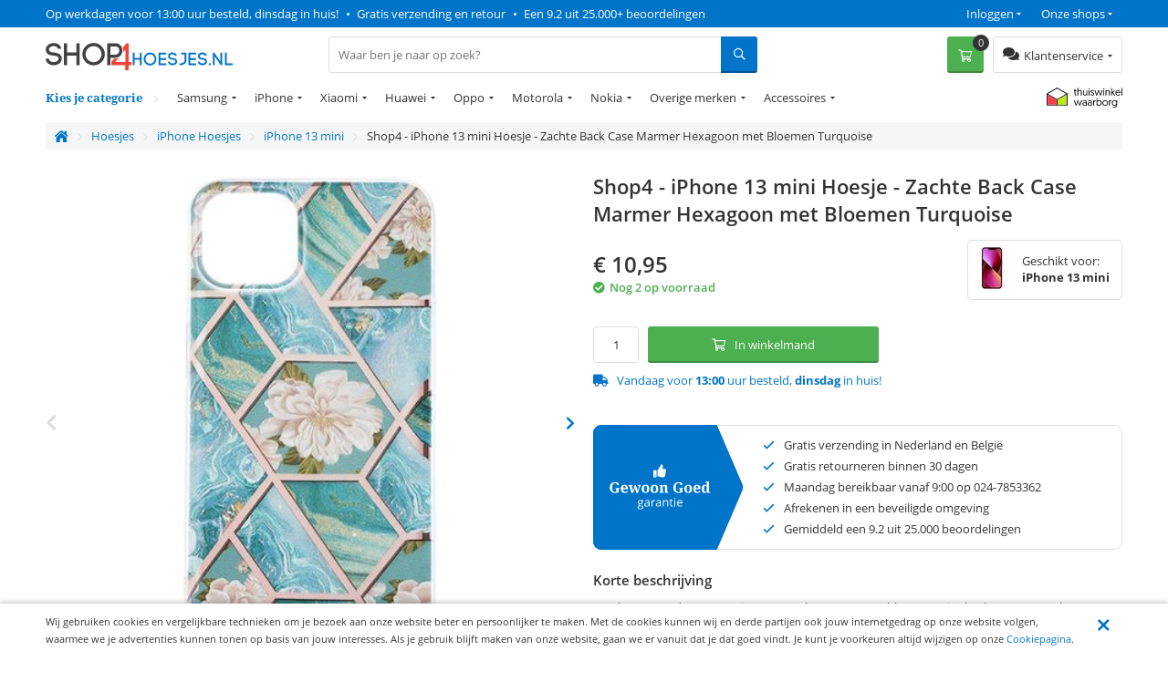

--- FILE ---
content_type: text/html; charset=utf-8
request_url: https://www.shop4hoesjes.nl/telefoon-hoesjes/iphone-hoesjes/iphone-13-mini/shop4-iphone-13-mini-hoesje-zachte-back-case-marmer-hexagoon-met-bloemen-turquoise.html
body_size: 25028
content:
<!DOCTYPE html>
<html 
 lang="nl" dir="ltr">
<head>
	
	<title>Shop4 - iPhone 13 mini Hoesje - Zachte Back Case Marmer Hexagoon met Bloemen Turquoise | Shop4hoesjes</title>
	
	<base href="https://www.shop4hoesjes.nl/" />
	<meta http-equiv="Content-Type" content="text/html; charset=utf-8" data-ca-mode="" />
	<meta name="viewport" content="width=device-width, initial-scale=1 user-scalable=no">
	
	<meta name="description" content="Bescherm met deze turquoise marmer hexagoon met bloemenprint back case van zacht kunststof je iPhone 13 mini tegen stoten krassen en vuil! Het hoesje is gemaakt van zacht kunststof en heeft een leuk uiterlijk! Het hoesje is op maat gemaakt waardoor deze perfect past op je iPhone 13 mini " />
	

	<meta name="keywords" content="" />

    <link rel="canonical" href="https://www.shop4hoesjes.nl/telefoon-hoesjes/iphone-hoesjes/iphone-13-mini/shop4-iphone-13-mini-hoesje-zachte-back-case-marmer-hexagoon-met-bloemen-turquoise.html" />




<meta name="cmsmagazine" content="b55b3ce6a6b9c4d16194dc6efd5e2613" /><meta name="cmsmagazine" content="b55b3ce6a6b9c4d16194dc6efd5e2613" />


	

<!-- Inline script moved to the bottom of the page -->

<!-- Inline script moved to the bottom of the page -->


  
          
      

    <link rel="preload" href="/design/themes/shop4/media/webfonts/fa-solid-900.woff2" as="font" type="font/woff2" crossorigin="anonymous">
<link rel="preload" href="/design/themes/shop4/media/webfonts/fa-regular-400.woff2" as="font" type="font/woff2" crossorigin="anonymous">
<link rel="preload" href="/design/themes/shop4/media/webfonts/fa-brands-400.woff2" as="font" type="font/woff2" crossorigin="anonymous">
<link rel="preload" as="font" type="font/woff2" href="/design/themes/shop4/media/fonts/noto-serif-v7-latin-700.woff2" crossorigin="anonymous">
<link rel="preload" as="font" type="font/woff2" href="/design/themes/shop4/media/fonts/noto-serif-v7-latin-regular.woff2" crossorigin="anonymous">
<link rel="preload" as="font" type="font/woff2" href="/design/themes/shop4/media/fonts/open-sans-v16-latin-regular.woff2" crossorigin="anonymous">
<link rel="preload" as="font" type="font/woff2" href="/design/themes/shop4/media/fonts/open-sans-v16-latin-600.woff2" crossorigin="anonymous">
<link rel="preload" as="font" type="font/woff2" href="/design/themes/shop4/media/fonts/open-sans-v16-latin-700.woff2" crossorigin="anonymous">

<link rel="preconnect" href="//bat.bing.com" crossorigin>
<link rel="preconnect" href="//www.google-analytics.com" crossorigin>
<link rel="preconnect" href="//ajax.googleapis.com" crossorigin>
<link rel="preconnect" href="//wchat.freshchat.com" crossorigin>
<link rel="preconnect" href="https://fonts.gstatic.com/" crossorigin>

<style>@font-face {font-family: 'Font Awesome 5 Brands';font-display: block;font-style: normal;font-weight: normal;src: url("/design/themes/shop4/media/webfonts/fa-brands-400.eot");src: url("/design/themes/shop4/media/webfonts/fa-brands-400.eot?#iefix") format("embedded-opentype"), url("/design/themes/shop4/media/webfonts/fa-brands-400.woff2") format("woff2"), url("/design/themes/shop4/media/webfonts/fa-brands-400.woff") format("woff"), url("/design/themes/shop4/media/webfonts/fa-brands-400.ttf") format("truetype"), url("/design/themes/shop4/media/webfonts/fa-brands-400.svg#fontawesome") format("svg"); }.fab {font-family: 'Font Awesome 5 Brands'; }@font-face {font-family: 'Font Awesome 5 Pro';font-display: block;font-style: normal;font-weight: 400;src: url("/design/themes/shop4/media/webfonts/fa-regular-400.eot");src: url("/design/themes/shop4/media/webfonts/fa-regular-400.eot?#iefix") format("embedded-opentype"), url("/design/themes/shop4/media/webfonts/fa-regular-400.woff2") format("woff2"), url("/design/themes/shop4/media/webfonts/fa-regular-400.woff") format("woff"), url("/design/themes/shop4/media/webfonts/fa-regular-400.ttf") format("truetype"), url("/design/themes/shop4/media/webfonts/fa-regular-400.svg#fontawesome") format("svg"); }.far {font-family: 'Font Awesome 5 Pro';font-weight: 400; }@font-face {font-family: 'Font Awesome 5 Pro';font-display: block;font-style: normal;font-weight: 900;src: url("/design/themes/shop4/media/webfonts/fa-solid-900.eot");src: url("/design/themes/shop4/media/webfonts/fa-solid-900.eot?#iefix") format("embedded-opentype"), url("/design/themes/shop4/media/webfonts/fa-solid-900.woff2") format("woff2"), url("/design/themes/shop4/media/webfonts/fa-solid-900.woff") format("woff"), url("/design/themes/shop4/media/webfonts/fa-solid-900.ttf") format("truetype"), url("/design/themes/shop4/media/webfonts/fa-solid-900.svg#fontawesome") format("svg"); }.fa,.fas {font-family: 'Font Awesome 5 Pro';font-weight: 900; }@font-face {font-family: 'Open Sans';font-style: normal;font-weight: 400;src: url('/design/themes/shop4/media/fonts/open-sans-v16-latin-regular.eot'); /* IE9 Compat Modes */src: local('Open Sans Regular'), local('OpenSans-Regular'),url('/design/themes/shop4/media/fonts/open-sans-v16-latin-regular.eot?#iefix') format('embedded-opentype'), /* IE6-IE8 */url('/design/themes/shop4/media/fonts/open-sans-v16-latin-regular.woff2') format('woff2'), /* Super Modern Browsers */url('/design/themes/shop4/media/fonts/open-sans-v16-latin-regular.woff') format('woff'), /* Modern Browsers */url('/design/themes/shop4/media/fonts/open-sans-v16-latin-regular.ttf') format('truetype'), /* Safari, Android, iOS */url('/design/themes/shop4/media/fonts/open-sans-v16-latin-regular.svg#OpenSans') format('svg'); /* Legacy iOS */font-display: swap;}/* open-sans-600 - latin */@font-face {font-family: 'Open Sans';font-style: normal;font-weight: 600;src: url('/design/themes/shop4/media/fonts/open-sans-v16-latin-600.eot'); /* IE9 Compat Modes */src: local('Open Sans SemiBold'), local('OpenSans-SemiBold'),url('/design/themes/shop4/media/fonts/open-sans-v16-latin-600.eot?#iefix') format('embedded-opentype'), /* IE6-IE8 */url('/design/themes/shop4/media/fonts/open-sans-v16-latin-600.woff2') format('woff2'), /* Super Modern Browsers */url('/design/themes/shop4/media/fonts/open-sans-v16-latin-600.woff') format('woff'), /* Modern Browsers */url('/design/themes/shop4/media/fonts/open-sans-v16-latin-600.ttf') format('truetype'), /* Safari, Android, iOS */url('/design/themes/shop4/media/fonts/open-sans-v16-latin-600.svg#OpenSans') format('svg'); /* Legacy iOS */font-display: swap;}/* open-sans-700 - latin */@font-face {font-family: 'Open Sans';font-style: normal;font-weight: 700;src: url('/design/themes/shop4/media/fonts/open-sans-v16-latin-700.eot'); /* IE9 Compat Modes */src: local('Open Sans Bold'), local('OpenSans-Bold'),url('/design/themes/shop4/media/fonts/open-sans-v16-latin-700.eot?#iefix') format('embedded-opentype'), /* IE6-IE8 */url('/design/themes/shop4/media/fonts/open-sans-v16-latin-700.woff2') format('woff2'), /* Super Modern Browsers */url('/design/themes/shop4/media/fonts/open-sans-v16-latin-700.woff') format('woff'), /* Modern Browsers */url('/design/themes/shop4/media/fonts/open-sans-v16-latin-700.ttf') format('truetype'), /* Safari, Android, iOS */url('/design/themes/shop4/media/fonts/open-sans-v16-latin-700.svg#OpenSans') format('svg'); /* Legacy iOS */font-display: swap;}/* noto-serif-regular - latin */@font-face {font-family: 'Noto Serif';font-style: normal;font-weight: 400;src: url('/design/themes/shop4/media/fonts/noto-serif-v7-latin-regular.eot'); /* IE9 Compat Modes */src: local('Noto Serif'), local('NotoSerif'),url('/design/themes/shop4/media/fonts/noto-serif-v7-latin-regular.eot?#iefix') format('embedded-opentype'), /* IE6-IE8 */url('/design/themes/shop4/media/fonts/noto-serif-v7-latin-regular.woff2') format('woff2'), /* Super Modern Browsers */url('/design/themes/shop4/media/fonts/noto-serif-v7-latin-regular.woff') format('woff'), /* Modern Browsers */url('/design/themes/shop4/media/fonts/noto-serif-v7-latin-regular.ttf') format('truetype'), /* Safari, Android, iOS */url('/design/themes/shop4/media/fonts/noto-serif-v7-latin-regular.svg#NotoSerif') format('svg'); /* Legacy iOS */font-display: swap;}/* noto-serif-700 - latin */@font-face {font-family: 'Noto Serif';font-style: normal;font-weight: 700;src: url('/design/themes/shop4/media/fonts/noto-serif-v7-latin-700.eot'); /* IE9 Compat Modes */src: local('Noto Serif Bold'), local('NotoSerif-Bold'),url('/design/themes/shop4/media/fonts/noto-serif-v7-latin-700.eot?#iefix') format('embedded-opentype'), /* IE6-IE8 */url('/design/themes/shop4/media/fonts/noto-serif-v7-latin-700.woff2') format('woff2'), /* Super Modern Browsers */url('/design/themes/shop4/media/fonts/noto-serif-v7-latin-700.woff') format('woff'), /* Modern Browsers */url('/design/themes/shop4/media/fonts/noto-serif-v7-latin-700.ttf') format('truetype'), /* Safari, Android, iOS */url('/design/themes/shop4/media/fonts/noto-serif-v7-latin-700.svg#NotoSerif') format('svg'); /* Legacy iOS */font-display: swap;}</style>


  	<link rel="apple-touch-icon" sizes="120x120" href="https://www.shop4hoesjes.nl/design/themes/shop4/media/images/apple-touch-icon.png">
	<link rel="icon" type="image/png" sizes="32x32" href="https://www.shop4hoesjes.nl/design/themes/shop4/media/images/favicon-32x32.png">
	<link rel="icon" type="image/png" sizes="16x16" href="https://www.shop4hoesjes.nl/design/themes/shop4/media/images/favicon-16x16.png">
	<link rel="mask-icon" href="https://www.shop4hoesjes.nl/design/themes/shop4/media/images/safari-pinned-tab.svg" color="#5bbad5">
	<link rel="shortcut icon" href="https://www.shop4hoesjes.nl/design/themes/shop4/media/images/favicon.ico">
	<meta name="theme-color" content="#ffffff">
  

	
	<link type="text/css" rel="stylesheet" href="https://www.shop4hoesjes.nl/var/cache/misc/assets/design/themes/shop4/css/standalone.5d356b22277787d38bd94cd9bbb39faa1759951551.css" />


		

</head>
<body class="preload">
    <div id="sd-ga-data" class="hidden"
    data-noninteractive-quick-view="true"
    data-noninteractive-comparison-list="true"
    data-noninteractive-wishlist="true"
    data-noninteractive-buy-one-click="true">
</div>

		<div id="ajax_overlay" class="ty-ajax-overlay"></div>
<div id="ajax_loading_box" class="ty-ajax-loading-box"></div>

        <div class="cm-notification-container notification-container">
</div>


        
			

<div class="shop4__top-panel">
			    	<div class="top-panel__fullwidth-container">
	        <div class=" pure-g top-panel__usp-bar">
    <div class="pure-u-1-1 pure-u-sm-2-3 pure-u-lg-3-4 usp-bar__usp-container">
			
	<span class="usp-container__usp1 usps"><a rel="nofollow" href="/klantenservice/over-ons">Op werkdagen voor 13:00 uur besteld, dinsdag in huis!</a></span>
	<span class="usp-container__usp2 usps"><span class="usp-bullet">&nbsp;&bull;&nbsp; </span><a rel="nofollow" href="/klantenservice/over-ons">Gratis verzending en retour</a></span>
	<span class="usp-container__usp3 usps"><span class="usp-bullet">&nbsp;&bull;&nbsp; </span><a target="_blank" rel="nofollow" href="https://www.kiyoh.com/location-group/Shop4">Een 9.2 uit 25.000+ beoordelingen</a></span>
</div>
<div class="pure-u-1-1 pure-u-sm-1-3 pure-u-lg-1-4 usp-bar__top-nav">
	<ul class="top-nav">
		<li class="top-nav__shops">
			<span class="top-nav__shops--trigger">Onze shops</span>
			<div class="top-nav__dropdown">
				<span class="top-nav__dropdown-title">Onze shops</span>
				<ul class="top-nav__dropdown-list">
					<li class="top-nav-dropdown-list-item">
						<a class="shop4__main" target="_blank" rel="nofollow" rel="noopener" href="https://www.shop4.nl/">Shop4.nl</a>
					</li>
					<li class="top-nav-dropdown-list-item">
						<a class="shop4__hoesjes" target="_blank" rel="nofollow" rel="noopener" href="https://www.shop4hoesjes.nl/">Shop4hoesjes.nl</a>
					</li>
					<li class="top-nav-dropdown-list-item">
						<a class="shop4__tablethoes" target="_blank" rel="nofollow" rel="noopener" href="https://www.shop4tablethoes.nl/">Shop4tablethoes.nl</a>
					</li>
					<li class="top-nav-dropdown-list-item">
						<a class="shop4__houders" target="_blank" rel="nofollow" rel="noopener" href="https://www.shop4houders.nl/">Shop4houders.nl</a>
					</li>
					<li class="top-nav-dropdown-list-item">
						<a class="shop4__actioncams" target="_blank" rel="nofollow" rel="noopener" href="https://www.shop4actioncams.nl/">Shop4actioncams.nl</a>
					</li>
					<li class="top-nav-dropdown-list-item">
						<a class="shop4__laptophoes" target="_blank" rel="nofollow" rel="noopener" href="https://www.shop4laptophoes.nl/">Shop4laptophoes.nl</a>
					</li>
					<li class="top-nav-dropdown-list-item">
						<a class="shop4__smartwatch" target="_blank" rel="nofollow" rel="noopener" href="https://www.shop4smartwatch.nl/">Shop4smartwatch.nl</a>
					</li>
				</ul>
			</div>
		</li>
		<li class="top-nav__customer-login">
							<span class="top-nav__customer-login--trigger">Inloggen</span>
				<div class="top-nav__dropdown">
					<span class="top-nav__dropdown-title">Inloggen</span>
					

        <form name="popup21024_form" action="https://www.shop4hoesjes.nl/" method="post">
    <input type="hidden" name="return_url" value="index.php?sl=nl&amp;dispatch=products.view&amp;product_id=80549" />
    <input type="hidden" name="redirect_url" value="index.php?sl=nl&amp;dispatch=products.view&amp;product_id=80549" />

                <div class="ty-control-group">
            <label for="login_popup21024" class="ty-login__filed-label ty-control-group__label cm-required cm-trim cm-email">E-mailadres</label>
            <input type="text" id="login_popup21024" name="user_login" size="30" value="" class="ty-login__input cm-focus" />
        </div>

        <div class="ty-control-group ty-password-forgot">
            <label for="psw_popup21024" class="ty-login__filed-label ty-control-group__label ty-password-forgot__label cm-required">Wachtwoord</label>
            <input type="password" id="psw_popup21024" name="password" size="30" value="" class="ty-login__input" maxlength="32" />
        </div>
		<a href="https://www.shop4hoesjes.nl/index.php?dispatch=auth.recover_password" class="ty-password-forgot__a"  tabindex="5">Wachtwoord vergeten?</a>

        

        
        
            <div class="buttons-container clearfix">
                <div class="ty-float-right">
                        
 
    <button  class=" btn__secondary ty-btn" type="submit" name="dispatch[auth.login]" ><span>Log in</span></button>



                </div>
                <div class="ty-login__remember-me">
                    <label for="remember_me_popup21024" class="ty-login__remember-me-label"><input class="checkbox" type="checkbox" name="remember_me" id="remember_me_popup21024" value="Y" />Onthoud mijn gegevens</label>
                </div>
            </div>
        


					<div class="ty-login-reglink">
				<span>Nog geen account?<br /></span>
				<a class="ty-login-reglink__a" href="https://www.shop4hoesjes.nl/index.php?dispatch=profiles.add" rel="nofollow">Registreer een nieuw account</a>
			</div>
		    </form>


				</div>
					</li>
	</ul>
</div>

    </div>
	    	</div>
		    	<div class="pure-g top-panel__main-sticky">
	        <div class="pure-u-2-3 pure-u-sm-1-2 pure-u-lg-1-4 main-sticky__main-logo">
	<a href="/" class="main-sticky__main-logo-url">
		<img src="/images/logos/logos/shop4hoesjes.svg?t=20180320" width="250" height="30" alt="shop4hoesjes.nl" title="shop4hoesjes.nl" onerror="this.onerror=null; this.src='/images/logos/logos/shop4hoesjes-250x33.jpg'" />
	</a>
</div>
<div class="pure-u-1-1 pure-u-lg-5-12 main-sticky__search-container">
	<div class="mobile-menu-trigger">
		<div class="mobile-menu-trigger__content">Menu</div>
	</div>
	


<div class="shop4_dropdown-nav">

	<div class="dropdown-nav_description">
		<div>Kies je categorie</div>
	</div>

	<ul class="dropdown-nav_list">
                                                        <li class="dropdown-nav_main-item drop-item_has-children">
				<a  href="/telefoon-hoesjes/samsung-hoesjes" class="dropdown-nav_item-link" >Samsung</a>
															<ul class="dropdown-nav_subitems-list subitems_level-1">
																							<li class="dropdown-nav_subitem subitem_has-children">
									<a class="dropdown-nav_subitem-url"  >Galaxy S-Serie</a>
																			<ul class="dropdown-nav_subitems-list subitems_level-2">
																																			<li class="dropdown-nav_subitem ">
													<a class="dropdown-nav_subitem-url"  href="https://www.shop4hoesjes.nl/telefoon-hoesjes/samsung-hoesjes/s-serie/galaxy-s22/" >Galaxy S22</a>
																									</li>
																																			<li class="dropdown-nav_subitem ">
													<a class="dropdown-nav_subitem-url"  href="https://www.shop4hoesjes.nl/telefoon-hoesjes/samsung-hoesjes/s-serie/galaxy-s22-plus/" >Galaxy S22 Plus</a>
																									</li>
																																			<li class="dropdown-nav_subitem ">
													<a class="dropdown-nav_subitem-url"  href="https://www.shop4hoesjes.nl/telefoon-hoesjes/samsung-hoesjes/s-serie/galaxy-s22-ultra/" >Galaxy S22 Ultra</a>
																									</li>
																																			<li class="dropdown-nav_subitem ">
													<a class="dropdown-nav_subitem-url"  href="https://www.shop4hoesjes.nl/telefoon-hoesjes/samsung-hoesjes/s-serie/galaxy-s21-fe/" >Galaxy S21 FE</a>
																									</li>
																																			<li class="dropdown-nav_subitem ">
													<a class="dropdown-nav_subitem-url"  href="https://www.shop4hoesjes.nl/telefoon-hoesjes/samsung-hoesjes/s-serie/galaxy-s21/" >Galaxy S21</a>
																									</li>
																																			<li class="dropdown-nav_subitem ">
													<a class="dropdown-nav_subitem-url"  href="https://www.shop4hoesjes.nl/telefoon-hoesjes/samsung-hoesjes/s-serie/galaxy-s21-plus/" >Galaxy S21 Plus</a>
																									</li>
																																			<li class="dropdown-nav_subitem ">
													<a class="dropdown-nav_subitem-url"  href="https://www.shop4hoesjes.nl/telefoon-hoesjes/samsung-hoesjes/s-serie/galaxy-s21-ultra/" >Galaxy S21 Ultra</a>
																									</li>
																																			<li class="dropdown-nav_subitem ">
													<a class="dropdown-nav_subitem-url"  href="https://www.shop4hoesjes.nl/telefoon-hoesjes/samsung-hoesjes/s-serie/galaxy-s20-fe/" >Galaxy S20 FE</a>
																									</li>
																																			<li class="dropdown-nav_subitem ">
													<a class="dropdown-nav_subitem-url"  href="https://www.shop4hoesjes.nl/telefoon-hoesjes/samsung-hoesjes/s-serie/galaxy-s20/" >Galaxy S20</a>
																									</li>
																																			<li class="dropdown-nav_subitem ">
													<a class="dropdown-nav_subitem-url"  href="https://www.shop4hoesjes.nl/telefoon-hoesjes/samsung-hoesjes/s-serie/galaxy-s20-plus/" >Galaxy S20 Plus </a>
																									</li>
																																		<li class="dropdown-nav_subitem">
													<a class="dropdown-nav_subitem-url" href="https://www.shop4hoesjes.nl/telefoon-hoesjes/samsung-hoesjes/s-serie/" >Bekijk meer <i class="text-arrow">&rarr;</i></a>
												</li>
																					</ul>
																	</li>
																							<li class="dropdown-nav_subitem subitem_has-children">
									<a class="dropdown-nav_subitem-url"  >Galaxy A-Serie</a>
																			<ul class="dropdown-nav_subitems-list subitems_level-2">
																																			<li class="dropdown-nav_subitem ">
													<a class="dropdown-nav_subitem-url"  href="https://www.shop4hoesjes.nl/telefoon-hoesjes/samsung-hoesjes/a-serie/galaxy-a82-5g/" >Galaxy A82 5G</a>
																									</li>
																																			<li class="dropdown-nav_subitem ">
													<a class="dropdown-nav_subitem-url"  href="https://www.shop4hoesjes.nl/telefoon-hoesjes/samsung-hoesjes/a-serie/galaxy-a80/" >Galaxy A80</a>
																									</li>
																																			<li class="dropdown-nav_subitem ">
													<a class="dropdown-nav_subitem-url"  href="https://www.shop4hoesjes.nl/telefoon-hoesjes/samsung-hoesjes/a-serie/galaxy-a73-5g/" >Galaxy A73 5G </a>
																									</li>
																																			<li class="dropdown-nav_subitem ">
													<a class="dropdown-nav_subitem-url"  href="https://www.shop4hoesjes.nl/telefoon-hoesjes/samsung-hoesjes/a-serie/galaxy-a72/" >Galaxy A72</a>
																									</li>
																																			<li class="dropdown-nav_subitem ">
													<a class="dropdown-nav_subitem-url"  href="https://www.shop4hoesjes.nl/telefoon-hoesjes/samsung-hoesjes/a-serie/galaxy-a71/" >Galaxy A71</a>
																									</li>
																																			<li class="dropdown-nav_subitem ">
													<a class="dropdown-nav_subitem-url"  href="https://www.shop4hoesjes.nl/telefoon-hoesjes/samsung-hoesjes/a-serie/galaxy-a70/" >Galaxy A70</a>
																									</li>
																																			<li class="dropdown-nav_subitem ">
													<a class="dropdown-nav_subitem-url"  href="https://www.shop4hoesjes.nl/telefoon-hoesjes/samsung-hoesjes/a-serie/galaxy-a53/" >Galaxy A53 5G</a>
																									</li>
																																			<li class="dropdown-nav_subitem ">
													<a class="dropdown-nav_subitem-url"  href="https://www.shop4hoesjes.nl/telefoon-hoesjes/samsung-hoesjes/a-serie/galaxy-a52s/" >Galaxy A52s 5G</a>
																									</li>
																																			<li class="dropdown-nav_subitem ">
													<a class="dropdown-nav_subitem-url"  href="https://www.shop4hoesjes.nl/telefoon-hoesjes/samsung-hoesjes/a-serie/galaxy-a52/" >Galaxy A52</a>
																									</li>
																																			<li class="dropdown-nav_subitem ">
													<a class="dropdown-nav_subitem-url"  href="https://www.shop4hoesjes.nl/telefoon-hoesjes/samsung-hoesjes/a-serie/galaxy-a51/" >Galaxy A51</a>
																									</li>
																																		<li class="dropdown-nav_subitem">
													<a class="dropdown-nav_subitem-url" href="https://www.shop4hoesjes.nl/telefoon-hoesjes/samsung-hoesjes/a-serie/" >Bekijk meer <i class="text-arrow">&rarr;</i></a>
												</li>
																					</ul>
																	</li>
																							<li class="dropdown-nav_subitem subitem_has-children">
									<a class="dropdown-nav_subitem-url"  >Galaxy J-Serie</a>
																			<ul class="dropdown-nav_subitems-list subitems_level-2">
																																			<li class="dropdown-nav_subitem ">
													<a class="dropdown-nav_subitem-url"  href="https://www.shop4hoesjes.nl/telefoon-hoesjes/samsung-hoesjes/j-serie/galaxy-j7-2017/" >Galaxy J7 (2017)</a>
																									</li>
																																			<li class="dropdown-nav_subitem ">
													<a class="dropdown-nav_subitem-url"  href="https://www.shop4hoesjes.nl/telefoon-hoesjes/samsung-hoesjes/j-serie/galaxy-j7-2016/" >Galaxy J7 (2016)</a>
																									</li>
																																			<li class="dropdown-nav_subitem ">
													<a class="dropdown-nav_subitem-url"  href="https://www.shop4hoesjes.nl/telefoon-hoesjes/samsung-hoesjes/j-serie/galaxy-j6-2018/" >Galaxy J6 (2018)</a>
																									</li>
																																			<li class="dropdown-nav_subitem ">
													<a class="dropdown-nav_subitem-url"  href="https://www.shop4hoesjes.nl/telefoon-hoesjes/samsung-hoesjes/j-serie/galaxy-j6-plus/" >Galaxy J6 Plus</a>
																									</li>
																																			<li class="dropdown-nav_subitem ">
													<a class="dropdown-nav_subitem-url"  href="https://www.shop4hoesjes.nl/telefoon-hoesjes/samsung-hoesjes/j-serie/galaxy-j5-2017/" >Galaxy J5 (2017)</a>
																									</li>
																																			<li class="dropdown-nav_subitem ">
													<a class="dropdown-nav_subitem-url"  href="https://www.shop4hoesjes.nl/telefoon-hoesjes/samsung-hoesjes/j-serie/galaxy-j4-plus/" >Galaxy J4 Plus</a>
																									</li>
																																			<li class="dropdown-nav_subitem ">
													<a class="dropdown-nav_subitem-url"  href="https://www.shop4hoesjes.nl/telefoon-hoesjes/samsung-hoesjes/j-serie/galaxy-j3-2017/" >Galaxy J3 (2017)</a>
																									</li>
																																</ul>
																	</li>
																							<li class="dropdown-nav_subitem subitem_has-children">
									<a class="dropdown-nav_subitem-url"  >Galaxy Note-Serie</a>
																			<ul class="dropdown-nav_subitems-list subitems_level-2">
																																			<li class="dropdown-nav_subitem ">
													<a class="dropdown-nav_subitem-url"  href="https://www.shop4hoesjes.nl/telefoon-hoesjes/samsung-hoesjes/note-serie/galaxy-note-20-ultra/" >Galaxy Note 20 Ultra</a>
																									</li>
																																			<li class="dropdown-nav_subitem ">
													<a class="dropdown-nav_subitem-url"  href="https://www.shop4hoesjes.nl/telefoon-hoesjes/samsung-hoesjes/note-serie/galaxy-note-20/" >Galaxy Note 20 </a>
																									</li>
																																			<li class="dropdown-nav_subitem ">
													<a class="dropdown-nav_subitem-url"  href="https://www.shop4hoesjes.nl/telefoon-hoesjes/samsung-hoesjes/note-serie/galaxy-note-10/" >Galaxy Note 10</a>
																									</li>
																																			<li class="dropdown-nav_subitem ">
													<a class="dropdown-nav_subitem-url"  href="https://www.shop4hoesjes.nl/telefoon-hoesjes/samsung-hoesjes/note-serie/galaxy-note-10-lite/" >Galaxy Note 10 Lite </a>
																									</li>
																																			<li class="dropdown-nav_subitem ">
													<a class="dropdown-nav_subitem-url"  href="https://www.shop4hoesjes.nl/telefoon-hoesjes/samsung-hoesjes/note-serie/galaxy-note-10-plus/" >Galaxy Note 10 Plus</a>
																									</li>
																																			<li class="dropdown-nav_subitem ">
													<a class="dropdown-nav_subitem-url"  href="https://www.shop4hoesjes.nl/telefoon-hoesjes/samsung-hoesjes/note-serie/galaxy-note-9/" >Galaxy Note 9</a>
																									</li>
																																			<li class="dropdown-nav_subitem ">
													<a class="dropdown-nav_subitem-url"  href="https://www.shop4hoesjes.nl/telefoon-hoesjes/samsung-hoesjes/note-serie/galaxy-note-8/" >Galaxy Note 8</a>
																									</li>
																																</ul>
																	</li>
																							<li class="dropdown-nav_subitem subitem_has-children">
									<a class="dropdown-nav_subitem-url"  >Galaxy M-Serie</a>
																			<ul class="dropdown-nav_subitems-list subitems_level-2">
																																			<li class="dropdown-nav_subitem ">
													<a class="dropdown-nav_subitem-url"  href="https://www.shop4hoesjes.nl/telefoon-hoesjes/samsung-hoesjes/galaxy-m-serie/galaxy-m51/" >Galaxy M51</a>
																									</li>
																																			<li class="dropdown-nav_subitem ">
													<a class="dropdown-nav_subitem-url"  href="https://www.shop4hoesjes.nl/telefoon-hoesjes/samsung-hoesjes/galaxy-m-serie/galaxy-m31s/" >Galaxy M31s</a>
																									</li>
																																			<li class="dropdown-nav_subitem ">
													<a class="dropdown-nav_subitem-url"  href="https://www.shop4hoesjes.nl/telefoon-hoesjes/samsung-hoesjes/galaxy-m-serie/galaxy-m31/" >Galaxy M31</a>
																									</li>
																																			<li class="dropdown-nav_subitem ">
													<a class="dropdown-nav_subitem-url"  href="https://www.shop4hoesjes.nl/telefoon-hoesjes/samsung-hoesjes/galaxy-m-serie/galaxy-m22/" >Galaxy M22</a>
																									</li>
																																			<li class="dropdown-nav_subitem ">
													<a class="dropdown-nav_subitem-url"  href="https://www.shop4hoesjes.nl/telefoon-hoesjes/samsung-hoesjes/galaxy-m-serie/galaxy-m21/" >Galaxy M21</a>
																									</li>
																																			<li class="dropdown-nav_subitem ">
													<a class="dropdown-nav_subitem-url"  href="https://www.shop4hoesjes.nl/telefoon-hoesjes/samsung-hoesjes/galaxy-m-serie/galaxy-m20/" >Galaxy M20</a>
																									</li>
																																			<li class="dropdown-nav_subitem ">
													<a class="dropdown-nav_subitem-url"  href="https://www.shop4hoesjes.nl/telefoon-hoesjes/samsung-hoesjes/galaxy-m-serie/galaxy-m12/" >Galaxy M12 </a>
																									</li>
																																			<li class="dropdown-nav_subitem ">
													<a class="dropdown-nav_subitem-url"  href="https://www.shop4hoesjes.nl/telefoon-hoesjes/samsung-hoesjes/galaxy-m-serie/galaxy-m11/" >Galaxy M11</a>
																									</li>
																																</ul>
																	</li>
																				</ul>
									            </li>
                                                        <li class="dropdown-nav_main-item drop-item_has-children">
				<a  href="/telefoon-hoesjes/iphone-hoesjes/" class="dropdown-nav_item-link" >iPhone</a>
															<ul class="dropdown-nav_subitems-list">
																							<li class="dropdown-nav_subitem">
									<a class="dropdown-nav_subitem-url"  href="https://www.shop4hoesjes.nl/telefoon-hoesjes/iphone-hoesjes/iphone-14/" >iPhone 14</a>
								</li>
																							<li class="dropdown-nav_subitem">
									<a class="dropdown-nav_subitem-url"  href="https://www.shop4hoesjes.nl/telefoon-hoesjes/iphone-hoesjes/iphone-14-plus/" >iPhone 14 Plus</a>
								</li>
																							<li class="dropdown-nav_subitem">
									<a class="dropdown-nav_subitem-url"  href="https://www.shop4hoesjes.nl/telefoon-hoesjes/iphone-hoesjes/iphone-14-pro/" >iPhone 14 Pro</a>
								</li>
																							<li class="dropdown-nav_subitem">
									<a class="dropdown-nav_subitem-url"  href="https://www.shop4hoesjes.nl/telefoon-hoesjes/iphone-hoesjes/iphone-14-pro-max/" >iPhone 14 Pro Max</a>
								</li>
																							<li class="dropdown-nav_subitem">
									<a class="dropdown-nav_subitem-url"  href="https://www.shop4hoesjes.nl/telefoon-hoesjes/iphone-hoesjes/iphone-se-2022/" >iPhone SE (2022)</a>
								</li>
																							<li class="dropdown-nav_subitem">
									<a class="dropdown-nav_subitem-url"  href="https://www.shop4hoesjes.nl/telefoon-hoesjes/iphone-hoesjes/iphone-13-mini/" >iPhone 13 mini</a>
								</li>
																							<li class="dropdown-nav_subitem">
									<a class="dropdown-nav_subitem-url"  href="https://www.shop4hoesjes.nl/telefoon-hoesjes/iphone-hoesjes/iphone-13/" >iPhone 13</a>
								</li>
																							<li class="dropdown-nav_subitem">
									<a class="dropdown-nav_subitem-url"  href="https://www.shop4hoesjes.nl/telefoon-hoesjes/iphone-hoesjes/iphone-13-pro/" >iPhone 13 Pro</a>
								</li>
																							<li class="dropdown-nav_subitem">
									<a class="dropdown-nav_subitem-url"  href="https://www.shop4hoesjes.nl/telefoon-hoesjes/iphone-hoesjes/iphone-13-pro-max/" >iPhone 13 Pro Max</a>
								</li>
																							<li class="dropdown-nav_subitem">
									<a class="dropdown-nav_subitem-url"  href="https://www.shop4hoesjes.nl/telefoon-hoesjes/iphone-hoesjes/iphone-12-mini/" >iPhone 12 mini</a>
								</li>
																							<li class="dropdown-nav_subitem">
									<a class="dropdown-nav_subitem-url"  href="https://www.shop4hoesjes.nl/telefoon-hoesjes/iphone-hoesjes/iphone-12/" >iPhone 12</a>
								</li>
																							<li class="dropdown-nav_subitem">
									<a class="dropdown-nav_subitem-url"  href="https://www.shop4hoesjes.nl/telefoon-hoesjes/iphone-hoesjes/iphone-12-pro/" >iPhone 12 Pro</a>
								</li>
																						<li class="main-nav__subitem">
									<a class="main-nav__subitem-url" href="/telefoon-hoesjes/iphone-hoesjes/" >Bekijk meer <i class="text-arrow">&rarr;</i></a>
								</li>
													</ul>
									            </li>
                                                        <li class="dropdown-nav_main-item drop-item_has-children">
				<a  href="/telefoon-hoesjes/xiaomi-hoesjes/" class="dropdown-nav_item-link" >Xiaomi</a>
															<ul class="dropdown-nav_subitems-list subitems_level-1">
																							<li class="dropdown-nav_subitem subitem_has-children">
									<a class="dropdown-nav_subitem-url"  >Mi-Serie</a>
																			<ul class="dropdown-nav_subitems-list subitems_level-2">
																																			<li class="dropdown-nav_subitem ">
													<a class="dropdown-nav_subitem-url"  href="https://www.shop4hoesjes.nl/telefoon-hoesjes/xiaomi-hoesjes/mi-serie/mi-11i/" >Mi 11i</a>
																									</li>
																																			<li class="dropdown-nav_subitem ">
													<a class="dropdown-nav_subitem-url"  href="https://www.shop4hoesjes.nl/telefoon-hoesjes/xiaomi-hoesjes/mi-serie/mi-11-lite/" >Mi 11 Lite 5G</a>
																									</li>
																																			<li class="dropdown-nav_subitem ">
													<a class="dropdown-nav_subitem-url"  href="https://www.shop4hoesjes.nl/telefoon-hoesjes/xiaomi-hoesjes/mi-serie/mi-11-ultra/" >Mi 11 Ultra</a>
																									</li>
																																			<li class="dropdown-nav_subitem ">
													<a class="dropdown-nav_subitem-url"  href="https://www.shop4hoesjes.nl/telefoon-hoesjes/xiaomi-hoesjes/mi-serie/mi-11/" >Mi 11</a>
																									</li>
																																			<li class="dropdown-nav_subitem ">
													<a class="dropdown-nav_subitem-url"  href="https://www.shop4hoesjes.nl/telefoon-hoesjes/xiaomi-hoesjes/mi-serie/mi-10t-pro/" >Mi 10T Pro</a>
																									</li>
																																			<li class="dropdown-nav_subitem ">
													<a class="dropdown-nav_subitem-url"  href="https://www.shop4hoesjes.nl/telefoon-hoesjes/xiaomi-hoesjes/mi-serie/mi-10t/" >Mi 10T </a>
																									</li>
																																			<li class="dropdown-nav_subitem ">
													<a class="dropdown-nav_subitem-url"  href="https://www.shop4hoesjes.nl/telefoon-hoesjes/xiaomi-hoesjes/mi-serie/mi-10t-lite/" >Mi 10T Lite</a>
																									</li>
																																			<li class="dropdown-nav_subitem ">
													<a class="dropdown-nav_subitem-url"  href="https://www.shop4hoesjes.nl/telefoon-hoesjes/xiaomi-hoesjes/mi-serie/xiaomi-mi-10/" >Mi 10</a>
																									</li>
																																			<li class="dropdown-nav_subitem ">
													<a class="dropdown-nav_subitem-url"  href="https://www.shop4hoesjes.nl/telefoon-hoesjes/xiaomi-hoesjes/mi-serie/xiaomi-mi-10-pro/" >Mi 10 Pro</a>
																									</li>
																																			<li class="dropdown-nav_subitem ">
													<a class="dropdown-nav_subitem-url"  href="https://www.shop4hoesjes.nl/telefoon-hoesjes/xiaomi-hoesjes/mi-serie/mi-10-lite/" >Mi 10 Lite 5G</a>
																									</li>
																																		<li class="dropdown-nav_subitem">
													<a class="dropdown-nav_subitem-url" href="https://www.shop4hoesjes.nl/telefoon-hoesjes/xiaomi-hoesjes/mi-serie/" >Bekijk meer <i class="text-arrow">&rarr;</i></a>
												</li>
																					</ul>
																	</li>
																							<li class="dropdown-nav_subitem subitem_has-children">
									<a class="dropdown-nav_subitem-url"  >Redmi-Serie</a>
																			<ul class="dropdown-nav_subitems-list subitems_level-2">
																																			<li class="dropdown-nav_subitem ">
													<a class="dropdown-nav_subitem-url"  href="https://www.shop4hoesjes.nl/telefoon-hoesjes/xiaomi-hoesjes/redmi-serie/redmi-note-11s/" >Redmi Note 11S</a>
																									</li>
																																			<li class="dropdown-nav_subitem ">
													<a class="dropdown-nav_subitem-url"  href="https://www.shop4hoesjes.nl/telefoon-hoesjes/xiaomi-hoesjes/redmi-serie/redmi-note-11/" >Redmi Note 11</a>
																									</li>
																																			<li class="dropdown-nav_subitem ">
													<a class="dropdown-nav_subitem-url"  href="https://www.shop4hoesjes.nl/telefoon-hoesjes/xiaomi-hoesjes/redmi-serie/redmi-note-11-pro/" >Redmi Note 11 Pro</a>
																									</li>
																																			<li class="dropdown-nav_subitem ">
													<a class="dropdown-nav_subitem-url"  href="https://www.shop4hoesjes.nl/telefoon-hoesjes/xiaomi-hoesjes/redmi-serie/redmi-note-10s/" >Redmi Note 10S</a>
																									</li>
																																			<li class="dropdown-nav_subitem ">
													<a class="dropdown-nav_subitem-url"  href="https://www.shop4hoesjes.nl/telefoon-hoesjes/xiaomi-hoesjes/redmi-serie/xiaomi-redmi-note-10/" >Redmi Note 10</a>
																									</li>
																																			<li class="dropdown-nav_subitem ">
													<a class="dropdown-nav_subitem-url"  href="https://www.shop4hoesjes.nl/telefoon-hoesjes/xiaomi-hoesjes/redmi-serie/redmi-note-10-5g/" >Redmi Note 10 5G</a>
																									</li>
																																			<li class="dropdown-nav_subitem ">
													<a class="dropdown-nav_subitem-url"  href="https://www.shop4hoesjes.nl/telefoon-hoesjes/xiaomi-hoesjes/redmi-serie/redmi-note-10-pro/" >Redmi Note 10 Pro</a>
																									</li>
																																			<li class="dropdown-nav_subitem ">
													<a class="dropdown-nav_subitem-url"  href="https://www.shop4hoesjes.nl/telefoon-hoesjes/xiaomi-hoesjes/redmi-serie/xiaomi-redmi-note-9/" >Redmi Note 9 </a>
																									</li>
																																			<li class="dropdown-nav_subitem ">
													<a class="dropdown-nav_subitem-url"  href="https://www.shop4hoesjes.nl/telefoon-hoesjes/xiaomi-hoesjes/redmi-serie/redmi-note-9t/" >Redmi Note 9T</a>
																									</li>
																																			<li class="dropdown-nav_subitem ">
													<a class="dropdown-nav_subitem-url"  href="https://www.shop4hoesjes.nl/telefoon-hoesjes/xiaomi-hoesjes/redmi-serie/xiaomi-redmi-note-9-pro/" >Redmi Note 9 Pro</a>
																									</li>
																																		<li class="dropdown-nav_subitem">
													<a class="dropdown-nav_subitem-url" href="https://www.shop4hoesjes.nl/telefoon-hoesjes/xiaomi-hoesjes/redmi-serie/" >Bekijk meer <i class="text-arrow">&rarr;</i></a>
												</li>
																					</ul>
																	</li>
																							<li class="dropdown-nav_subitem subitem_has-children">
									<a class="dropdown-nav_subitem-url"  >Poco-Serie</a>
																			<ul class="dropdown-nav_subitems-list subitems_level-2">
																																			<li class="dropdown-nav_subitem ">
													<a class="dropdown-nav_subitem-url"  href="https://www.shop4hoesjes.nl/telefoon-hoesjes/xiaomi-hoesjes/poco-serie/pocophone-f1/" >Pocophone F1</a>
																									</li>
																																</ul>
																	</li>
																							<li class="dropdown-nav_subitem ">
									<a class="dropdown-nav_subitem-url"  >Xiaomi 11 Lite 5G NE</a>
																	</li>
																							<li class="dropdown-nav_subitem ">
									<a class="dropdown-nav_subitem-url"  >Xiaomi 12</a>
																	</li>
																							<li class="dropdown-nav_subitem ">
									<a class="dropdown-nav_subitem-url"  >Xiaomi 12X</a>
																	</li>
																							<li class="dropdown-nav_subitem ">
									<a class="dropdown-nav_subitem-url"  >Xiaomi 12 Pro</a>
																	</li>
																				</ul>
									            </li>
                                                        <li class="dropdown-nav_main-item drop-item_has-children">
				<a  href="/telefoon-hoesjes/huawei-hoesjes" class="dropdown-nav_item-link" >Huawei</a>
															<ul class="dropdown-nav_subitems-list subitems_level-1">
																							<li class="dropdown-nav_subitem subitem_has-children">
									<a class="dropdown-nav_subitem-url"  >P-Serie</a>
																			<ul class="dropdown-nav_subitems-list subitems_level-2">
																																			<li class="dropdown-nav_subitem ">
													<a class="dropdown-nav_subitem-url"  href="https://www.shop4hoesjes.nl/telefoon-hoesjes/huawei-hoesjes/ascend-p-serie/huawei-p-smart-z/" >Huawei P Smart Z</a>
																									</li>
																																			<li class="dropdown-nav_subitem ">
													<a class="dropdown-nav_subitem-url"  href="https://www.shop4hoesjes.nl/telefoon-hoesjes/huawei-hoesjes/ascend-p-serie/huawei-p-smart-2019/" >Huawei P Smart 2019</a>
																									</li>
																																			<li class="dropdown-nav_subitem ">
													<a class="dropdown-nav_subitem-url"  href="https://www.shop4hoesjes.nl/telefoon-hoesjes/huawei-hoesjes/ascend-p-serie/huawei-p-smart/" >Huawei P Smart (2018)</a>
																									</li>
																																			<li class="dropdown-nav_subitem ">
													<a class="dropdown-nav_subitem-url"  href="https://www.shop4hoesjes.nl/telefoon-hoesjes/huawei-hoesjes/ascend-p-serie/huawei-p-smart-plus-2019/" >Huawei P Smart Plus (2019) </a>
																									</li>
																																			<li class="dropdown-nav_subitem ">
													<a class="dropdown-nav_subitem-url"  href="https://www.shop4hoesjes.nl/telefoon-hoesjes/huawei-hoesjes/ascend-p-serie/huawei-p30-pro-new-edition/" >Huawei P30 Pro (New Edition) </a>
																									</li>
																																			<li class="dropdown-nav_subitem ">
													<a class="dropdown-nav_subitem-url"  href="https://www.shop4hoesjes.nl/telefoon-hoesjes/huawei-hoesjes/ascend-p-serie/huawei-p30/" >Huawei P30</a>
																									</li>
																																			<li class="dropdown-nav_subitem ">
													<a class="dropdown-nav_subitem-url"  href="https://www.shop4hoesjes.nl/telefoon-hoesjes/huawei-hoesjes/ascend-p-serie/huawei-p30-pro/" >Huawei P30 Pro</a>
																									</li>
																																			<li class="dropdown-nav_subitem ">
													<a class="dropdown-nav_subitem-url"  href="https://www.shop4hoesjes.nl/telefoon-hoesjes/huawei-hoesjes/ascend-p-serie/huawei-p30-lite/" >Huawei P30 Lite</a>
																									</li>
																																			<li class="dropdown-nav_subitem ">
													<a class="dropdown-nav_subitem-url"  href="https://www.shop4hoesjes.nl/telefoon-hoesjes/huawei-hoesjes/ascend-p-serie/huawei-p30-lite-new-edition/" >Huawei P30 Lite (new edition)</a>
																									</li>
																																			<li class="dropdown-nav_subitem ">
													<a class="dropdown-nav_subitem-url"  href="https://www.shop4hoesjes.nl/telefoon-hoesjes/huawei-hoesjes/ascend-p-serie/huawei-p20/" >Huawei P20</a>
																									</li>
																																		<li class="dropdown-nav_subitem">
													<a class="dropdown-nav_subitem-url" href="https://www.shop4hoesjes.nl/telefoon-hoesjes/huawei-hoesjes/ascend-p-serie/" >Bekijk meer <i class="text-arrow">&rarr;</i></a>
												</li>
																					</ul>
																	</li>
																							<li class="dropdown-nav_subitem subitem_has-children">
									<a class="dropdown-nav_subitem-url"  >Mate-Serie</a>
																			<ul class="dropdown-nav_subitems-list subitems_level-2">
																																			<li class="dropdown-nav_subitem ">
													<a class="dropdown-nav_subitem-url"  href="https://www.shop4hoesjes.nl/telefoon-hoesjes/huawei-hoesjes/mate-serie/huawei-mate-30/" >Huawei Mate 30</a>
																									</li>
																																			<li class="dropdown-nav_subitem ">
													<a class="dropdown-nav_subitem-url"  href="https://www.shop4hoesjes.nl/telefoon-hoesjes/huawei-hoesjes/mate-serie/huawei-mate-30-pro/" >Huawei Mate 30 Pro</a>
																									</li>
																																			<li class="dropdown-nav_subitem ">
													<a class="dropdown-nav_subitem-url"  href="https://www.shop4hoesjes.nl/telefoon-hoesjes/huawei-hoesjes/mate-serie/huawei-mate-20/" >Huawei Mate 20</a>
																									</li>
																																			<li class="dropdown-nav_subitem ">
													<a class="dropdown-nav_subitem-url"  href="https://www.shop4hoesjes.nl/telefoon-hoesjes/huawei-hoesjes/mate-serie/huawei-mate-20-pro/" >Huawei Mate 20 Pro</a>
																									</li>
																																			<li class="dropdown-nav_subitem ">
													<a class="dropdown-nav_subitem-url"  href="https://www.shop4hoesjes.nl/telefoon-hoesjes/huawei-hoesjes/mate-serie/huawei-mate-20-lite/" >Huawei Mate 20 Lite</a>
																									</li>
																																			<li class="dropdown-nav_subitem ">
													<a class="dropdown-nav_subitem-url"  href="https://www.shop4hoesjes.nl/telefoon-hoesjes/huawei-hoesjes/mate-serie/huawei-mate-10-lite/" >Huawei Mate 10 Lite</a>
																									</li>
																																</ul>
																	</li>
																							<li class="dropdown-nav_subitem subitem_has-children">
									<a class="dropdown-nav_subitem-url"  >Y-Serie</a>
																			<ul class="dropdown-nav_subitems-list subitems_level-2">
																																			<li class="dropdown-nav_subitem ">
													<a class="dropdown-nav_subitem-url"  href="https://www.shop4hoesjes.nl/telefoon-hoesjes/huawei-hoesjes/ascend-y-serie/huawei-y7-2019/" >Huawei Y7 2019</a>
																									</li>
																																			<li class="dropdown-nav_subitem ">
													<a class="dropdown-nav_subitem-url"  href="https://www.shop4hoesjes.nl/telefoon-hoesjes/huawei-hoesjes/ascend-y-serie/huawei-y7-pro-2019/" >Huawei Y7 Pro (2019)</a>
																									</li>
																																			<li class="dropdown-nav_subitem ">
													<a class="dropdown-nav_subitem-url"  href="https://www.shop4hoesjes.nl/telefoon-hoesjes/huawei-hoesjes/ascend-y-serie/huawei-y7-prime/" >Huawei Y7 Prime</a>
																									</li>
																																			<li class="dropdown-nav_subitem ">
													<a class="dropdown-nav_subitem-url"  href="https://www.shop4hoesjes.nl/telefoon-hoesjes/huawei-hoesjes/ascend-y-serie/huawei-y6-2019/" >Huawei Y6 2019</a>
																									</li>
																																			<li class="dropdown-nav_subitem ">
													<a class="dropdown-nav_subitem-url"  href="https://www.shop4hoesjes.nl/telefoon-hoesjes/huawei-hoesjes/ascend-y-serie/huawei-y6-2017/" >Huawei Y6 (2017)</a>
																									</li>
																																			<li class="dropdown-nav_subitem ">
													<a class="dropdown-nav_subitem-url"  href="https://www.shop4hoesjes.nl/telefoon-hoesjes/huawei-hoesjes/ascend-y-serie/huawei-y6-pro-2017/" >Huawei Y6 Pro (2017)</a>
																									</li>
																																			<li class="dropdown-nav_subitem ">
													<a class="dropdown-nav_subitem-url"  href="https://www.shop4hoesjes.nl/telefoon-hoesjes/huawei-hoesjes/ascend-y-serie/huawei-y6-scale/" >Huawei Y6 (2015)</a>
																									</li>
																																			<li class="dropdown-nav_subitem ">
													<a class="dropdown-nav_subitem-url"  href="https://www.shop4hoesjes.nl/telefoon-hoesjes/huawei-hoesjes/ascend-y-serie/huawei-y6-ii-compact/" >Huawei Y6 II Compact</a>
																									</li>
																																			<li class="dropdown-nav_subitem ">
													<a class="dropdown-nav_subitem-url"  href="https://www.shop4hoesjes.nl/telefoon-hoesjes/huawei-hoesjes/ascend-y-serie/huawei-y5-2019/" >Huawei Y5 (2019)</a>
																									</li>
																																			<li class="dropdown-nav_subitem ">
													<a class="dropdown-nav_subitem-url"  href="https://www.shop4hoesjes.nl/telefoon-hoesjes/huawei-hoesjes/ascend-y-serie/huawei-y5-ii/" >Huawei Y5 II</a>
																									</li>
																																</ul>
																	</li>
																							<li class="dropdown-nav_subitem ">
									<a class="dropdown-nav_subitem-url"  >Nova 2</a>
																	</li>
																				</ul>
									            </li>
                                                        <li class="dropdown-nav_main-item drop-item_has-children">
				<a  href="/telefoon-hoesjes/oppo" class="dropdown-nav_item-link" >Oppo</a>
															<ul class="dropdown-nav_subitems-list subitems_level-1">
																							<li class="dropdown-nav_subitem subitem_has-children">
									<a class="dropdown-nav_subitem-url"  >A-Serie</a>
																			<ul class="dropdown-nav_subitems-list subitems_level-2">
																																			<li class="dropdown-nav_subitem ">
													<a class="dropdown-nav_subitem-url"  href="https://www.shop4hoesjes.nl/telefoon-hoesjes/oppo/a-serie/oppo-a94-5g/" >Oppo A94 5G</a>
																									</li>
																																			<li class="dropdown-nav_subitem ">
													<a class="dropdown-nav_subitem-url"  href="https://www.shop4hoesjes.nl/telefoon-hoesjes/oppo/a-serie/oppo-a93-5g/" > Oppo A93 5G</a>
																									</li>
																																			<li class="dropdown-nav_subitem ">
													<a class="dropdown-nav_subitem-url"  href="https://www.shop4hoesjes.nl/telefoon-hoesjes/oppo/a-serie/oppo-a92/" >Oppo A92</a>
																									</li>
																																			<li class="dropdown-nav_subitem ">
													<a class="dropdown-nav_subitem-url"  href="https://www.shop4hoesjes.nl/telefoon-hoesjes/oppo/a-serie/oppo-a91/" >Oppo A91</a>
																									</li>
																																			<li class="dropdown-nav_subitem ">
													<a class="dropdown-nav_subitem-url"  href="https://www.shop4hoesjes.nl/telefoon-hoesjes/oppo/a-serie/oppo-a74/" >Oppo A74 5G</a>
																									</li>
																																			<li class="dropdown-nav_subitem ">
													<a class="dropdown-nav_subitem-url"  href="https://www.shop4hoesjes.nl/telefoon-hoesjes/oppo/a-serie/oppo-a74-nl/" >Oppo A74 4G</a>
																									</li>
																																			<li class="dropdown-nav_subitem ">
													<a class="dropdown-nav_subitem-url"  href="https://www.shop4hoesjes.nl/telefoon-hoesjes/oppo/a-serie/oppo-a73/" >Oppo A73 5G</a>
																									</li>
																																			<li class="dropdown-nav_subitem ">
													<a class="dropdown-nav_subitem-url"  href="https://www.shop4hoesjes.nl/telefoon-hoesjes/oppo/a-serie/oppo-a72/" >Oppo A72</a>
																									</li>
																																			<li class="dropdown-nav_subitem ">
													<a class="dropdown-nav_subitem-url"  href="https://www.shop4hoesjes.nl/telefoon-hoesjes/oppo/a-serie/oppo-a54-5g/" >Oppo A54 5G</a>
																									</li>
																																			<li class="dropdown-nav_subitem ">
													<a class="dropdown-nav_subitem-url"  href="https://www.shop4hoesjes.nl/telefoon-hoesjes/oppo/a-serie/oppo-a53s/" >Oppo A53s</a>
																									</li>
																																		<li class="dropdown-nav_subitem">
													<a class="dropdown-nav_subitem-url" href="https://www.shop4hoesjes.nl/telefoon-hoesjes/oppo/a-serie/" >Bekijk meer <i class="text-arrow">&rarr;</i></a>
												</li>
																					</ul>
																	</li>
																							<li class="dropdown-nav_subitem subitem_has-children">
									<a class="dropdown-nav_subitem-url"  >Reno-serie</a>
																			<ul class="dropdown-nav_subitems-list subitems_level-2">
																																			<li class="dropdown-nav_subitem ">
													<a class="dropdown-nav_subitem-url"  href="https://www.shop4hoesjes.nl/telefoon-hoesjes/oppo/reno-serie/oppo-reno5-5g/" >Oppo Reno5 5G</a>
																									</li>
																																			<li class="dropdown-nav_subitem ">
													<a class="dropdown-nav_subitem-url"  href="https://www.shop4hoesjes.nl/telefoon-hoesjes/oppo/reno-serie/oppo-reno4/" >Oppo Reno4 5G</a>
																									</li>
																																			<li class="dropdown-nav_subitem ">
													<a class="dropdown-nav_subitem-url"  href="https://www.shop4hoesjes.nl/telefoon-hoesjes/oppo/reno-serie/oppo-reno4-z-5g/" >Oppo Reno4 Z 5G </a>
																									</li>
																																			<li class="dropdown-nav_subitem ">
													<a class="dropdown-nav_subitem-url"  href="https://www.shop4hoesjes.nl/telefoon-hoesjes/oppo/reno-serie/oppo-reno4-pro-5g/" >Oppo Reno4 Pro 5G </a>
																									</li>
																																			<li class="dropdown-nav_subitem ">
													<a class="dropdown-nav_subitem-url"  href="https://www.shop4hoesjes.nl/telefoon-hoesjes/oppo/reno-serie/oppo-reno3/" >Oppo Reno3</a>
																									</li>
																																			<li class="dropdown-nav_subitem ">
													<a class="dropdown-nav_subitem-url"  href="https://www.shop4hoesjes.nl/telefoon-hoesjes/oppo/reno-serie/oppo-reno2/" >Oppo Reno2</a>
																									</li>
																																			<li class="dropdown-nav_subitem ">
													<a class="dropdown-nav_subitem-url"  href="https://www.shop4hoesjes.nl/telefoon-hoesjes/oppo/reno-serie/oppo-reno2-z/" >Oppo Reno2 Z</a>
																									</li>
																																			<li class="dropdown-nav_subitem ">
													<a class="dropdown-nav_subitem-url"  href="https://www.shop4hoesjes.nl/telefoon-hoesjes/oppo/reno-serie/oppo-reno-z/" >Oppo Reno Z</a>
																									</li>
																																			<li class="dropdown-nav_subitem ">
													<a class="dropdown-nav_subitem-url"  href="https://www.shop4hoesjes.nl/telefoon-hoesjes/oppo/reno-serie/oppo-reno-standard-edition/" >Oppo Reno</a>
																									</li>
																																</ul>
																	</li>
																							<li class="dropdown-nav_subitem subitem_has-children">
									<a class="dropdown-nav_subitem-url"  >Find-Serie</a>
																			<ul class="dropdown-nav_subitems-list subitems_level-2">
																																			<li class="dropdown-nav_subitem ">
													<a class="dropdown-nav_subitem-url"  href="https://www.shop4hoesjes.nl/telefoon-hoesjes/oppo/find-serie/oppo-find-x5/" >Oppo Find X5</a>
																									</li>
																																			<li class="dropdown-nav_subitem ">
													<a class="dropdown-nav_subitem-url"  href="https://www.shop4hoesjes.nl/telefoon-hoesjes/oppo/find-serie/oppo-find-x5-pro/" >Oppo Find X5 Pro</a>
																									</li>
																																			<li class="dropdown-nav_subitem ">
													<a class="dropdown-nav_subitem-url"  href="https://www.shop4hoesjes.nl/telefoon-hoesjes/oppo/find-serie/oppo-find-x5-lite/" >Oppo Find X5 Lite</a>
																									</li>
																																			<li class="dropdown-nav_subitem ">
													<a class="dropdown-nav_subitem-url"  href="https://www.shop4hoesjes.nl/telefoon-hoesjes/oppo/find-serie/oppo-find-x3-neo/" >Oppo Find X3 Neo</a>
																									</li>
																																			<li class="dropdown-nav_subitem ">
													<a class="dropdown-nav_subitem-url"  href="https://www.shop4hoesjes.nl/telefoon-hoesjes/oppo/find-serie/oppo-find-x3-lite/" >Oppo Find X3 Lite</a>
																									</li>
																																			<li class="dropdown-nav_subitem ">
													<a class="dropdown-nav_subitem-url"  href="https://www.shop4hoesjes.nl/telefoon-hoesjes/oppo/find-serie/oppo-find-x3-pro/" >Oppo Find X3 Pro</a>
																									</li>
																																			<li class="dropdown-nav_subitem ">
													<a class="dropdown-nav_subitem-url"  href="https://www.shop4hoesjes.nl/telefoon-hoesjes/oppo/find-serie/oppo-find-x2/" >Oppo Find X2</a>
																									</li>
																																			<li class="dropdown-nav_subitem ">
													<a class="dropdown-nav_subitem-url"  href="https://www.shop4hoesjes.nl/telefoon-hoesjes/oppo/find-serie/oppo-find-x2-pro/" >Oppo Find X2 Pro</a>
																									</li>
																																			<li class="dropdown-nav_subitem ">
													<a class="dropdown-nav_subitem-url"  href="https://www.shop4hoesjes.nl/telefoon-hoesjes/oppo/find-serie/oppo-find-x2-neo/" >Oppo Find X2 Neo</a>
																									</li>
																																			<li class="dropdown-nav_subitem ">
													<a class="dropdown-nav_subitem-url"  href="https://www.shop4hoesjes.nl/telefoon-hoesjes/oppo/find-serie/oppo-find-x2-lite/" >Oppo Find X2 Lite</a>
																									</li>
																																</ul>
																	</li>
																							<li class="dropdown-nav_subitem ">
									<a class="dropdown-nav_subitem-url"  >Oppo AX7</a>
																	</li>
																				</ul>
									            </li>
                                                        <li class="dropdown-nav_main-item drop-item_has-children">
				<a  href="/telefoon-hoesjes/motorola-hoesjes/" class="dropdown-nav_item-link" >Motorola</a>
															<ul class="dropdown-nav_subitems-list subitems_level-1">
																							<li class="dropdown-nav_subitem subitem_has-children">
									<a class="dropdown-nav_subitem-url"  >One-Serie</a>
																			<ul class="dropdown-nav_subitems-list subitems_level-2">
																																			<li class="dropdown-nav_subitem ">
													<a class="dropdown-nav_subitem-url"  href="https://www.shop4hoesjes.nl/telefoon-hoesjes/motorola-hoesjes/one-serie/one-fusion-plus/" >One Fusion Plus </a>
																									</li>
																																			<li class="dropdown-nav_subitem ">
													<a class="dropdown-nav_subitem-url"  href="https://www.shop4hoesjes.nl/telefoon-hoesjes/motorola-hoesjes/one-serie/moto-one-zoom/" >One Zoom</a>
																									</li>
																																			<li class="dropdown-nav_subitem ">
													<a class="dropdown-nav_subitem-url"  href="https://www.shop4hoesjes.nl/telefoon-hoesjes/motorola-hoesjes/one-serie/moto-one-action/" >One Action</a>
																									</li>
																																			<li class="dropdown-nav_subitem ">
													<a class="dropdown-nav_subitem-url"  href="https://www.shop4hoesjes.nl/telefoon-hoesjes/motorola-hoesjes/one-serie/one-vision/" >One Vision </a>
																									</li>
																																			<li class="dropdown-nav_subitem ">
													<a class="dropdown-nav_subitem-url"  href="https://www.shop4hoesjes.nl/telefoon-hoesjes/motorola-hoesjes/one-serie/one-hyper/" >One Hyper</a>
																									</li>
																																			<li class="dropdown-nav_subitem ">
													<a class="dropdown-nav_subitem-url"  href="https://www.shop4hoesjes.nl/telefoon-hoesjes/motorola-hoesjes/one-serie/one/" >One</a>
																									</li>
																																</ul>
																	</li>
																							<li class="dropdown-nav_subitem subitem_has-children">
									<a class="dropdown-nav_subitem-url"  >Moto G-Serie</a>
																			<ul class="dropdown-nav_subitems-list subitems_level-2">
																																			<li class="dropdown-nav_subitem ">
													<a class="dropdown-nav_subitem-url"  href="https://www.shop4hoesjes.nl/telefoon-hoesjes/motorola-hoesjes/moto-g/moto-g100/" >Moto G100</a>
																									</li>
																																			<li class="dropdown-nav_subitem ">
													<a class="dropdown-nav_subitem-url"  href="https://www.shop4hoesjes.nl/telefoon-hoesjes/motorola-hoesjes/moto-g/moto-g30/" >Moto G30</a>
																									</li>
																																			<li class="dropdown-nav_subitem ">
													<a class="dropdown-nav_subitem-url"  href="https://www.shop4hoesjes.nl/telefoon-hoesjes/motorola-hoesjes/moto-g/moto-g20/" >Moto G20</a>
																									</li>
																																			<li class="dropdown-nav_subitem ">
													<a class="dropdown-nav_subitem-url"  href="https://www.shop4hoesjes.nl/telefoon-hoesjes/motorola-hoesjes/moto-g/moto-g10/" >Moto G10</a>
																									</li>
																																			<li class="dropdown-nav_subitem ">
													<a class="dropdown-nav_subitem-url"  href="https://www.shop4hoesjes.nl/telefoon-hoesjes/motorola-hoesjes/moto-g/moto-g9-power/" >Moto G9 Power</a>
																									</li>
																																			<li class="dropdown-nav_subitem ">
													<a class="dropdown-nav_subitem-url"  href="https://www.shop4hoesjes.nl/telefoon-hoesjes/motorola-hoesjes/moto-g/motorola-moto-g9-plus/" >Moto G9 Plus</a>
																									</li>
																																			<li class="dropdown-nav_subitem ">
													<a class="dropdown-nav_subitem-url"  href="https://www.shop4hoesjes.nl/telefoon-hoesjes/motorola-hoesjes/moto-g/moto-g9-play/" >Moto G9 Play</a>
																									</li>
																																			<li class="dropdown-nav_subitem ">
													<a class="dropdown-nav_subitem-url"  href="https://www.shop4hoesjes.nl/telefoon-hoesjes/motorola-hoesjes/moto-g/motorola-moto-g-5g-plus/" >Moto G 5G Plus </a>
																									</li>
																																			<li class="dropdown-nav_subitem ">
													<a class="dropdown-nav_subitem-url"  href="https://www.shop4hoesjes.nl/telefoon-hoesjes/motorola-hoesjes/moto-g/moto-g-5g/" >Moto G 5G </a>
																									</li>
																																			<li class="dropdown-nav_subitem ">
													<a class="dropdown-nav_subitem-url"  href="https://www.shop4hoesjes.nl/telefoon-hoesjes/motorola-hoesjes/moto-g/moto-g8-play/" >Moto G8 Play</a>
																									</li>
																																		<li class="dropdown-nav_subitem">
													<a class="dropdown-nav_subitem-url" href="https://www.shop4hoesjes.nl/telefoon-hoesjes/motorola-hoesjes/moto-g/" >Bekijk meer <i class="text-arrow">&rarr;</i></a>
												</li>
																					</ul>
																	</li>
																							<li class="dropdown-nav_subitem subitem_has-children">
									<a class="dropdown-nav_subitem-url"  >Moto E-Serie</a>
																			<ul class="dropdown-nav_subitems-list subitems_level-2">
																																			<li class="dropdown-nav_subitem ">
													<a class="dropdown-nav_subitem-url"  href="https://www.shop4hoesjes.nl/telefoon-hoesjes/motorola-hoesjes/moto-e/moto-e7i-power/" >Moto E7i Power </a>
																									</li>
																																			<li class="dropdown-nav_subitem ">
													<a class="dropdown-nav_subitem-url"  href="https://www.shop4hoesjes.nl/telefoon-hoesjes/motorola-hoesjes/moto-e/moto-e7-power/" >Moto E7 Power 4G</a>
																									</li>
																																			<li class="dropdown-nav_subitem ">
													<a class="dropdown-nav_subitem-url"  href="https://www.shop4hoesjes.nl/telefoon-hoesjes/motorola-hoesjes/moto-e/moto-e7/" >Moto E7</a>
																									</li>
																																			<li class="dropdown-nav_subitem ">
													<a class="dropdown-nav_subitem-url"  href="https://www.shop4hoesjes.nl/telefoon-hoesjes/motorola-hoesjes/moto-e/moto-e7-plus/" >Moto E7 Plus</a>
																									</li>
																																			<li class="dropdown-nav_subitem ">
													<a class="dropdown-nav_subitem-url"  href="https://www.shop4hoesjes.nl/telefoon-hoesjes/motorola-hoesjes/moto-e/moto-e6-plus/" >Moto E6 Plus </a>
																									</li>
																																			<li class="dropdown-nav_subitem ">
													<a class="dropdown-nav_subitem-url"  href="https://www.shop4hoesjes.nl/telefoon-hoesjes/motorola-hoesjes/moto-e/motorola-moto-e5/" >Moto E5</a>
																									</li>
																																			<li class="dropdown-nav_subitem ">
													<a class="dropdown-nav_subitem-url"  href="https://www.shop4hoesjes.nl/telefoon-hoesjes/motorola-hoesjes/moto-e/moto-e5-plus/" >Moto E5 Plus</a>
																									</li>
																																			<li class="dropdown-nav_subitem ">
													<a class="dropdown-nav_subitem-url"  href="https://www.shop4hoesjes.nl/telefoon-hoesjes/motorola-hoesjes/moto-e/moto-e5-play/" >Moto E5 Play</a>
																									</li>
																																			<li class="dropdown-nav_subitem ">
													<a class="dropdown-nav_subitem-url"  href="https://www.shop4hoesjes.nl/telefoon-hoesjes/motorola-hoesjes/moto-e/moto-e4-plus/" >Moto E4 Plus</a>
																									</li>
																																</ul>
																	</li>
																							<li class="dropdown-nav_subitem subitem_has-children">
									<a class="dropdown-nav_subitem-url"  >Moto Z-Serie</a>
																			<ul class="dropdown-nav_subitems-list subitems_level-2">
																																			<li class="dropdown-nav_subitem ">
													<a class="dropdown-nav_subitem-url"  href="https://www.shop4hoesjes.nl/telefoon-hoesjes/motorola-hoesjes/moto-z/moto-z3-play/" >Moto Z3 Play</a>
																									</li>
																																			<li class="dropdown-nav_subitem ">
													<a class="dropdown-nav_subitem-url"  href="https://www.shop4hoesjes.nl/telefoon-hoesjes/motorola-hoesjes/moto-z/moto-z2-play/" >Moto Z2 Play</a>
																									</li>
																																</ul>
																	</li>
																							<li class="dropdown-nav_subitem subitem_has-children">
									<a class="dropdown-nav_subitem-url"  >Moto C-serie</a>
																			<ul class="dropdown-nav_subitems-list subitems_level-2">
																																			<li class="dropdown-nav_subitem ">
													<a class="dropdown-nav_subitem-url"  href="https://www.shop4hoesjes.nl/telefoon-hoesjes/motorola-hoesjes/moto-c-serie/moto-c-plus/" >Moto C Plus</a>
																									</li>
																																</ul>
																	</li>
																							<li class="dropdown-nav_subitem subitem_has-children">
									<a class="dropdown-nav_subitem-url"  >Moto X-Serie</a>
																			<ul class="dropdown-nav_subitems-list subitems_level-2">
																																			<li class="dropdown-nav_subitem ">
													<a class="dropdown-nav_subitem-url"  href="https://www.shop4hoesjes.nl/telefoon-hoesjes/motorola-hoesjes/moto-x/moto-x4/" >Moto X4</a>
																									</li>
																																</ul>
																	</li>
																				</ul>
									            </li>
                                                        <li class="dropdown-nav_main-item drop-item_has-children">
				<a  href="/telefoon-hoesjes/nokia-hoesjes/" class="dropdown-nav_item-link" >Nokia</a>
															<ul class="dropdown-nav_subitems-list">
																							<li class="dropdown-nav_subitem">
									<a class="dropdown-nav_subitem-url"  href="https://www.shop4hoesjes.nl/telefoon-hoesjes/nokia-hoesjes/nokia-x20/" >Nokia X20</a>
								</li>
																							<li class="dropdown-nav_subitem">
									<a class="dropdown-nav_subitem-url"  href="https://www.shop4hoesjes.nl/telefoon-hoesjes/nokia-hoesjes/nokia-x10/" >Nokia X10</a>
								</li>
																							<li class="dropdown-nav_subitem">
									<a class="dropdown-nav_subitem-url"  href="https://www.shop4hoesjes.nl/telefoon-hoesjes/nokia-hoesjes/nokia-g20/" >Nokia G20</a>
								</li>
																							<li class="dropdown-nav_subitem">
									<a class="dropdown-nav_subitem-url"  href="https://www.shop4hoesjes.nl/telefoon-hoesjes/nokia-hoesjes/nokia-g10/" >Nokia G10</a>
								</li>
																							<li class="dropdown-nav_subitem">
									<a class="dropdown-nav_subitem-url"  href="https://www.shop4hoesjes.nl/telefoon-hoesjes/nokia-hoesjes/nokia-9-pureview/" >Nokia 9 PureView</a>
								</li>
																							<li class="dropdown-nav_subitem">
									<a class="dropdown-nav_subitem-url"  href="https://www.shop4hoesjes.nl/telefoon-hoesjes/nokia-hoesjes/nokia-9/" >Nokia 9</a>
								</li>
																							<li class="dropdown-nav_subitem">
									<a class="dropdown-nav_subitem-url"  href="https://www.shop4hoesjes.nl/telefoon-hoesjes/nokia-hoesjes/nokia-8.3-5g/" >Nokia 8.3 5G</a>
								</li>
																							<li class="dropdown-nav_subitem">
									<a class="dropdown-nav_subitem-url"  href="https://www.shop4hoesjes.nl/telefoon-hoesjes/nokia-hoesjes/nokia-8.1/" >Nokia 8.1</a>
								</li>
																							<li class="dropdown-nav_subitem">
									<a class="dropdown-nav_subitem-url"  href="https://www.shop4hoesjes.nl/telefoon-hoesjes/nokia-hoesjes/nokia-8-sirocco/" >Nokia 8 Sirocco</a>
								</li>
																							<li class="dropdown-nav_subitem">
									<a class="dropdown-nav_subitem-url"  href="https://www.shop4hoesjes.nl/telefoon-hoesjes/nokia-hoesjes/nokia-8/" >Nokia 8</a>
								</li>
																							<li class="dropdown-nav_subitem">
									<a class="dropdown-nav_subitem-url"  href="https://www.shop4hoesjes.nl/telefoon-hoesjes/nokia-hoesjes/nokia-7.2-2019/" >Nokia 7.2 (2019)</a>
								</li>
																							<li class="dropdown-nav_subitem">
									<a class="dropdown-nav_subitem-url"  href="https://www.shop4hoesjes.nl/telefoon-hoesjes/nokia-hoesjes/nokia-7-plus/" >Nokia 7 Plus</a>
								</li>
																						<li class="main-nav__subitem">
									<a class="main-nav__subitem-url" href="/telefoon-hoesjes/nokia-hoesjes/" >Bekijk meer <i class="text-arrow">&rarr;</i></a>
								</li>
													</ul>
									            </li>
                                                        <li class="dropdown-nav_main-item drop-item_has-children">
				<a  href="/telefoon-hoesjes" class="dropdown-nav_item-link" >Overige merken</a>
															<ul class="dropdown-nav_subitems-list subitems_level-1">
																							<li class="dropdown-nav_subitem subitem_has-children">
									<a class="dropdown-nav_subitem-url"  >Alcatel</a>
																			<ul class="dropdown-nav_subitems-list subitems_level-2">
																																			<li class="dropdown-nav_subitem ">
													<a class="dropdown-nav_subitem-url"  href="https://www.shop4hoesjes.nl/telefoon-hoesjes/alcatel-hoesjes/alcatel-1s-2021/" >Alcatel 1S (2021) </a>
																									</li>
																																			<li class="dropdown-nav_subitem ">
													<a class="dropdown-nav_subitem-url"  href="https://www.shop4hoesjes.nl/telefoon-hoesjes/alcatel-hoesjes/alcatel-3l-2021/" >Alcatel 3L (2021)</a>
																									</li>
																																			<li class="dropdown-nav_subitem ">
													<a class="dropdown-nav_subitem-url"  href="https://www.shop4hoesjes.nl/telefoon-hoesjes/alcatel-hoesjes/alcatel-3l/" >Alcatel 3L (2020)</a>
																									</li>
																																			<li class="dropdown-nav_subitem ">
													<a class="dropdown-nav_subitem-url"  href="https://www.shop4hoesjes.nl/telefoon-hoesjes/alcatel-hoesjes/alcatel-3/" >Alcatel 3</a>
																									</li>
																																			<li class="dropdown-nav_subitem ">
													<a class="dropdown-nav_subitem-url"  href="https://www.shop4hoesjes.nl/telefoon-hoesjes/alcatel-hoesjes/alcatel-1s-2020/" >Alcatel 1S (2020) </a>
																									</li>
																																			<li class="dropdown-nav_subitem ">
													<a class="dropdown-nav_subitem-url"  href="https://www.shop4hoesjes.nl/telefoon-hoesjes/alcatel-hoesjes/1s-2019/" >Alcatel 1s (2019)</a>
																									</li>
																																			<li class="dropdown-nav_subitem ">
													<a class="dropdown-nav_subitem-url"  href="https://www.shop4hoesjes.nl/telefoon-hoesjes/alcatel-hoesjes/a5/" >Alcatel A5</a>
																									</li>
																																			<li class="dropdown-nav_subitem ">
													<a class="dropdown-nav_subitem-url"  href="https://www.shop4hoesjes.nl/telefoon-hoesjes/alcatel-hoesjes/a3/" >Alcatel A3</a>
																									</li>
																																			<li class="dropdown-nav_subitem ">
													<a class="dropdown-nav_subitem-url"  href="https://www.shop4hoesjes.nl/telefoon-hoesjes/alcatel-hoesjes/pop-4/" >Alcatel Pop 4+ Plus</a>
																									</li>
																																</ul>
																	</li>
																							<li class="dropdown-nav_subitem subitem_has-children">
									<a class="dropdown-nav_subitem-url"  >Asus</a>
																			<ul class="dropdown-nav_subitems-list subitems_level-2">
																																			<li class="dropdown-nav_subitem ">
													<a class="dropdown-nav_subitem-url"  href="https://www.shop4hoesjes.nl/telefoon-hoesjes/asus-hoesjes/zenfone-max-m2/" >Zenfone Max M2</a>
																									</li>
																																			<li class="dropdown-nav_subitem ">
													<a class="dropdown-nav_subitem-url"  href="https://www.shop4hoesjes.nl/telefoon-hoesjes/asus-hoesjes/zenfone-max-pro-m2/" >Zenfone Max Pro M2</a>
																									</li>
																																			<li class="dropdown-nav_subitem ">
													<a class="dropdown-nav_subitem-url"  href="https://www.shop4hoesjes.nl/telefoon-hoesjes/asus-hoesjes/zenfone-max-m1/" >Zenfone Max M1</a>
																									</li>
																																			<li class="dropdown-nav_subitem ">
													<a class="dropdown-nav_subitem-url"  href="https://www.shop4hoesjes.nl/telefoon-hoesjes/asus-hoesjes/zenfone-max-pro-m1/" >Zenfone Max Pro (M1)</a>
																									</li>
																																			<li class="dropdown-nav_subitem ">
													<a class="dropdown-nav_subitem-url"  href="https://www.shop4hoesjes.nl/telefoon-hoesjes/asus-hoesjes/zenfone-5z-zs620kl/" >Zenfone 5z (ZS620KL)</a>
																									</li>
																																			<li class="dropdown-nav_subitem ">
													<a class="dropdown-nav_subitem-url"  href="https://www.shop4hoesjes.nl/telefoon-hoesjes/asus-hoesjes/zenfone-4-ze554kl/" >Zenfone 4 (ZE554KL)</a>
																									</li>
																																			<li class="dropdown-nav_subitem ">
													<a class="dropdown-nav_subitem-url"  href="https://www.shop4hoesjes.nl/telefoon-hoesjes/asus-hoesjes/zenfone-4-selfie-pro/" >Zenfone 4 Selfie Pro</a>
																									</li>
																																			<li class="dropdown-nav_subitem ">
													<a class="dropdown-nav_subitem-url"  href="https://www.shop4hoesjes.nl/telefoon-hoesjes/asus-hoesjes/zenfone-4-selfie/" >Zenfone 4 Selfie</a>
																									</li>
																																			<li class="dropdown-nav_subitem ">
													<a class="dropdown-nav_subitem-url"  href="https://www.shop4hoesjes.nl/telefoon-hoesjes/asus-hoesjes/zenfone-go/" >Zenfone Go</a>
																									</li>
																																</ul>
																	</li>
																							<li class="dropdown-nav_subitem subitem_has-children">
									<a class="dropdown-nav_subitem-url"  >Google</a>
																			<ul class="dropdown-nav_subitems-list subitems_level-2">
																																			<li class="dropdown-nav_subitem ">
													<a class="dropdown-nav_subitem-url"  href="https://www.shop4hoesjes.nl/telefoon-hoesjes/google-hoesjes/pixel-5/" >Pixel 5</a>
																									</li>
																																			<li class="dropdown-nav_subitem ">
													<a class="dropdown-nav_subitem-url"  href="https://www.shop4hoesjes.nl/telefoon-hoesjes/google-hoesjes/pixel-4a/" >Pixel 4A</a>
																									</li>
																																			<li class="dropdown-nav_subitem ">
													<a class="dropdown-nav_subitem-url"  href="https://www.shop4hoesjes.nl/telefoon-hoesjes/google-hoesjes/pixel-4/" >Pixel 4</a>
																									</li>
																																			<li class="dropdown-nav_subitem ">
													<a class="dropdown-nav_subitem-url"  href="https://www.shop4hoesjes.nl/telefoon-hoesjes/google-hoesjes/pixel-4-xl/" >Pixel 4 XL</a>
																									</li>
																																</ul>
																	</li>
																							<li class="dropdown-nav_subitem subitem_has-children">
									<a class="dropdown-nav_subitem-url"  >Honor</a>
																			<ul class="dropdown-nav_subitems-list subitems_level-2">
																																			<li class="dropdown-nav_subitem ">
													<a class="dropdown-nav_subitem-url"  href="https://www.shop4hoesjes.nl/telefoon-hoesjes/honor-hoesjes/honor-view-20/" >Honor View 20</a>
																									</li>
																																			<li class="dropdown-nav_subitem ">
													<a class="dropdown-nav_subitem-url"  href="https://www.shop4hoesjes.nl/telefoon-hoesjes/honor-hoesjes/honor-view-10/" >Honor View 10</a>
																									</li>
																																			<li class="dropdown-nav_subitem ">
													<a class="dropdown-nav_subitem-url"  href="https://www.shop4hoesjes.nl/telefoon-hoesjes/honor-hoesjes/honor-10/" >Honor 10</a>
																									</li>
																																			<li class="dropdown-nav_subitem ">
													<a class="dropdown-nav_subitem-url"  href="https://www.shop4hoesjes.nl/telefoon-hoesjes/honor-hoesjes/honor-9-lite/" >Honor 9 Lite</a>
																									</li>
																																			<li class="dropdown-nav_subitem ">
													<a class="dropdown-nav_subitem-url"  href="https://www.shop4hoesjes.nl/telefoon-hoesjes/honor-hoesjes/honor-8/" >Honor 8</a>
																									</li>
																																			<li class="dropdown-nav_subitem ">
													<a class="dropdown-nav_subitem-url"  href="https://www.shop4hoesjes.nl/telefoon-hoesjes/honor-hoesjes/honor-7x/" >Honor 7X</a>
																									</li>
																																			<li class="dropdown-nav_subitem ">
													<a class="dropdown-nav_subitem-url"  href="https://www.shop4hoesjes.nl/telefoon-hoesjes/honor-hoesjes/honor-6x/" >Honor 6X</a>
																									</li>
																																</ul>
																	</li>
																							<li class="dropdown-nav_subitem subitem_has-children">
									<a class="dropdown-nav_subitem-url"  >HTC</a>
																			<ul class="dropdown-nav_subitems-list subitems_level-2">
																																			<li class="dropdown-nav_subitem subitem_has-children">
													<a class="dropdown-nav_subitem-url"  href="https://www.shop4hoesjes.nl/telefoon-hoesjes/htc-hoesjes/u-serie/" >U-Serie</a>
																											<ul class="dropdown-nav_subitems-list subitems_level-3">
																																															<li class="dropdown-nav_subitem">
																	<a class="dropdown-nav_subitem-url"  href="https://www.shop4hoesjes.nl/telefoon-hoesjes/htc-hoesjes/u-serie/u11-life/" >U11 Life</a>
																</li>
																																												</ul>
																									</li>
																																			<li class="dropdown-nav_subitem subitem_has-children">
													<a class="dropdown-nav_subitem-url"  href="https://www.shop4hoesjes.nl/telefoon-hoesjes/htc-hoesjes/desire-serie/" >Desire-Serie</a>
																											<ul class="dropdown-nav_subitems-list subitems_level-3">
																																															<li class="dropdown-nav_subitem">
																	<a class="dropdown-nav_subitem-url"  href="https://www.shop4hoesjes.nl/telefoon-hoesjes/htc-hoesjes/desire-serie/desire-12/" >Desire 12</a>
																</li>
																																															<li class="dropdown-nav_subitem">
																	<a class="dropdown-nav_subitem-url"  href="https://www.shop4hoesjes.nl/telefoon-hoesjes/htc-hoesjes/desire-serie/htc-desire-12-plus/" >Desire 12 Plus</a>
																</li>
																																												</ul>
																									</li>
																																</ul>
																	</li>
																							<li class="dropdown-nav_subitem subitem_has-children">
									<a class="dropdown-nav_subitem-url"  >LG</a>
																			<ul class="dropdown-nav_subitems-list subitems_level-2">
																																			<li class="dropdown-nav_subitem subitem_has-children">
													<a class="dropdown-nav_subitem-url"  href="https://www.shop4hoesjes.nl/telefoon-hoesjes/lg-hoesjes/q-serie/" >Q-serie</a>
																											<ul class="dropdown-nav_subitems-list subitems_level-3">
																																															<li class="dropdown-nav_subitem">
																	<a class="dropdown-nav_subitem-url"  href="https://www.shop4hoesjes.nl/telefoon-hoesjes/lg-hoesjes/q-serie/lg-q60/" >LG Q60</a>
																</li>
																																															<li class="dropdown-nav_subitem">
																	<a class="dropdown-nav_subitem-url"  href="https://www.shop4hoesjes.nl/telefoon-hoesjes/lg-hoesjes/q-serie/lg-q6/" >LG Q6</a>
																</li>
																																												</ul>
																									</li>
																																			<li class="dropdown-nav_subitem subitem_has-children">
													<a class="dropdown-nav_subitem-url"  href="https://www.shop4hoesjes.nl/telefoon-hoesjes/lg-hoesjes/k-serie/" >K-Serie</a>
																											<ul class="dropdown-nav_subitems-list subitems_level-3">
																																															<li class="dropdown-nav_subitem">
																	<a class="dropdown-nav_subitem-url"  href="https://www.shop4hoesjes.nl/telefoon-hoesjes/lg-hoesjes/k-serie/lg-k50s/" >LG K50s</a>
																</li>
																																															<li class="dropdown-nav_subitem">
																	<a class="dropdown-nav_subitem-url"  href="https://www.shop4hoesjes.nl/telefoon-hoesjes/lg-hoesjes/k-serie/lg-k62/" >LG K62</a>
																</li>
																																															<li class="dropdown-nav_subitem">
																	<a class="dropdown-nav_subitem-url"  href="https://www.shop4hoesjes.nl/telefoon-hoesjes/lg-hoesjes/k-serie/lg-k52/" >LG K52</a>
																</li>
																																															<li class="dropdown-nav_subitem">
																	<a class="dropdown-nav_subitem-url"  href="https://www.shop4hoesjes.nl/telefoon-hoesjes/lg-hoesjes/k-serie/lg-k42/" >LG K42</a>
																</li>
																																															<li class="dropdown-nav_subitem">
																	<a class="dropdown-nav_subitem-url"  href="https://www.shop4hoesjes.nl/telefoon-hoesjes/lg-hoesjes/k-serie/k40s/" >LG K40s</a>
																</li>
																																															<li class="dropdown-nav_subitem">
																	<a class="dropdown-nav_subitem-url"  href="https://www.shop4hoesjes.nl/telefoon-hoesjes/lg-hoesjes/k-serie/lg-k4-2017/" >LG K4 (2017)</a>
																</li>
																																												</ul>
																									</li>
																																			<li class="dropdown-nav_subitem subitem_has-children">
													<a class="dropdown-nav_subitem-url"  href="https://www.shop4hoesjes.nl/telefoon-hoesjes/lg-hoesjes/overige/" >Overige</a>
																											<ul class="dropdown-nav_subitems-list subitems_level-3">
																																															<li class="dropdown-nav_subitem">
																	<a class="dropdown-nav_subitem-url"  href="https://www.shop4hoesjes.nl/telefoon-hoesjes/lg-hoesjes/overige/lg-v40/" >LG V40 ThinQ</a>
																</li>
																																															<li class="dropdown-nav_subitem">
																	<a class="dropdown-nav_subitem-url"  href="https://www.shop4hoesjes.nl/telefoon-hoesjes/lg-hoesjes/overige/lg-velvet/" >LG Velvet</a>
																</li>
																																												</ul>
																									</li>
																																</ul>
																	</li>
																							<li class="dropdown-nav_subitem subitem_has-children">
									<a class="dropdown-nav_subitem-url"  >OnePlus</a>
																			<ul class="dropdown-nav_subitems-list subitems_level-2">
																																			<li class="dropdown-nav_subitem ">
													<a class="dropdown-nav_subitem-url"  href="https://www.shop4hoesjes.nl/telefoon-hoesjes/oneplus-hoesjes/oneplus-nord-ce-2-5g/" >OnePlus Nord CE 2 5G</a>
																									</li>
																																			<li class="dropdown-nav_subitem ">
													<a class="dropdown-nav_subitem-url"  href="https://www.shop4hoesjes.nl/telefoon-hoesjes/oneplus-hoesjes/oneplus-nord-2t/" >OnePlus Nord 2T</a>
																									</li>
																																			<li class="dropdown-nav_subitem ">
													<a class="dropdown-nav_subitem-url"  href="https://www.shop4hoesjes.nl/telefoon-hoesjes/oneplus-hoesjes/oneplus-nord-ce-5g/" >OnePlus Nord CE 5G </a>
																									</li>
																																			<li class="dropdown-nav_subitem ">
													<a class="dropdown-nav_subitem-url"  href="https://www.shop4hoesjes.nl/telefoon-hoesjes/oneplus-hoesjes/oneplus-nord-2/" >OnePlus Nord 2 5G</a>
																									</li>
																																			<li class="dropdown-nav_subitem ">
													<a class="dropdown-nav_subitem-url"  href="https://www.shop4hoesjes.nl/telefoon-hoesjes/oneplus-hoesjes/oneplus-nord-n100/" >OnePlus Nord N100</a>
																									</li>
																																			<li class="dropdown-nav_subitem ">
													<a class="dropdown-nav_subitem-url"  href="https://www.shop4hoesjes.nl/telefoon-hoesjes/oneplus-hoesjes/oneplus-nord/" >OnePlus Nord</a>
																									</li>
																																			<li class="dropdown-nav_subitem ">
													<a class="dropdown-nav_subitem-url"  href="https://www.shop4hoesjes.nl/telefoon-hoesjes/oneplus-hoesjes/oneplus-10-pro-5g/" >OnePlus 10 Pro 5G</a>
																									</li>
																																			<li class="dropdown-nav_subitem ">
													<a class="dropdown-nav_subitem-url"  href="https://www.shop4hoesjes.nl/telefoon-hoesjes/oneplus-hoesjes/oneplus-9/" >OnePlus 9</a>
																									</li>
																																			<li class="dropdown-nav_subitem ">
													<a class="dropdown-nav_subitem-url"  href="https://www.shop4hoesjes.nl/telefoon-hoesjes/oneplus-hoesjes/oneplus-9-pro/" >OnePlus 9 Pro</a>
																									</li>
																																			<li class="dropdown-nav_subitem ">
													<a class="dropdown-nav_subitem-url"  href="https://www.shop4hoesjes.nl/telefoon-hoesjes/oneplus-hoesjes/oneplus-8t/" >OnePlus 8T</a>
																									</li>
																																		<li class="dropdown-nav_subitem">
													<a class="dropdown-nav_subitem-url" href="/telefoon-hoesjes/oneplus-hoesjes/" >Bekijk meer <i class="text-arrow">&rarr;</i></a>
												</li>
																					</ul>
																	</li>
																							<li class="dropdown-nav_subitem subitem_has-children">
									<a class="dropdown-nav_subitem-url"  >Poco</a>
																			<ul class="dropdown-nav_subitems-list subitems_level-2">
																																			<li class="dropdown-nav_subitem ">
													<a class="dropdown-nav_subitem-url"  href="https://www.shop4hoesjes.nl/telefoon-hoesjes/poco/poco-m3-pro-5g/" >Poco M3 Pro 5G </a>
																									</li>
																																			<li class="dropdown-nav_subitem ">
													<a class="dropdown-nav_subitem-url"  href="https://www.shop4hoesjes.nl/telefoon-hoesjes/poco/poco-m3/" >Poco M3</a>
																									</li>
																																			<li class="dropdown-nav_subitem ">
													<a class="dropdown-nav_subitem-url"  href="https://www.shop4hoesjes.nl/telefoon-hoesjes/poco/poco-x3-pro/" > Poco X3 Pro</a>
																									</li>
																																			<li class="dropdown-nav_subitem ">
													<a class="dropdown-nav_subitem-url"  href="https://www.shop4hoesjes.nl/telefoon-hoesjes/poco/poco-x3-nfc/" >Poco X3 NFC</a>
																									</li>
																																			<li class="dropdown-nav_subitem ">
													<a class="dropdown-nav_subitem-url"  href="https://www.shop4hoesjes.nl/telefoon-hoesjes/poco/poco-x3/" >Poco X3</a>
																									</li>
																																			<li class="dropdown-nav_subitem ">
													<a class="dropdown-nav_subitem-url"  href="https://www.shop4hoesjes.nl/telefoon-hoesjes/poco/poco-f3-5g/" >Poco F3 5G</a>
																									</li>
																																			<li class="dropdown-nav_subitem ">
													<a class="dropdown-nav_subitem-url"  href="https://www.shop4hoesjes.nl/telefoon-hoesjes/poco/pocophone-f2/" >Poco F2 Pro</a>
																									</li>
																																			<li class="dropdown-nav_subitem ">
													<a class="dropdown-nav_subitem-url"  href="https://www.shop4hoesjes.nl/telefoon-hoesjes/poco/poco-x4-pro-5g/" >Poco X4 Pro 5G</a>
																									</li>
																																</ul>
																	</li>
																							<li class="dropdown-nav_subitem subitem_has-children">
									<a class="dropdown-nav_subitem-url"  >Realme</a>
																			<ul class="dropdown-nav_subitems-list subitems_level-2">
																																			<li class="dropdown-nav_subitem ">
													<a class="dropdown-nav_subitem-url"  href="https://www.shop4hoesjes.nl/telefoon-hoesjes/realme-hoesjes/realme-8-pro/" >Realme 8 Pro</a>
																									</li>
																																			<li class="dropdown-nav_subitem ">
													<a class="dropdown-nav_subitem-url"  href="https://www.shop4hoesjes.nl/telefoon-hoesjes/realme-hoesjes/realme-8-5g/" >Realme 8 5G</a>
																									</li>
																																			<li class="dropdown-nav_subitem ">
													<a class="dropdown-nav_subitem-url"  href="https://www.shop4hoesjes.nl/telefoon-hoesjes/realme-hoesjes/realme-8/" >Realme 8</a>
																									</li>
																																			<li class="dropdown-nav_subitem ">
													<a class="dropdown-nav_subitem-url"  href="https://www.shop4hoesjes.nl/telefoon-hoesjes/realme-hoesjes/realme-x50-pro-5g/" >Realme X50 Pro 5G</a>
																									</li>
																																			<li class="dropdown-nav_subitem ">
													<a class="dropdown-nav_subitem-url"  href="https://www.shop4hoesjes.nl/telefoon-hoesjes/realme-hoesjes/realme-x3-superzoom/" >Realme X3 SuperZoom</a>
																									</li>
																																			<li class="dropdown-nav_subitem ">
													<a class="dropdown-nav_subitem-url"  href="https://www.shop4hoesjes.nl/telefoon-hoesjes/realme-hoesjes/realme-x2-pro/" >Realme X2 Pro</a>
																									</li>
																																			<li class="dropdown-nav_subitem ">
													<a class="dropdown-nav_subitem-url"  href="https://www.shop4hoesjes.nl/telefoon-hoesjes/realme-hoesjes/realme-3-pro/" >Realme 3 Pro</a>
																									</li>
																																			<li class="dropdown-nav_subitem ">
													<a class="dropdown-nav_subitem-url"  href="https://www.shop4hoesjes.nl/telefoon-hoesjes/realme-hoesjes/realme-5-pro/" >Realme 5 Pro</a>
																									</li>
																																</ul>
																	</li>
																							<li class="dropdown-nav_subitem subitem_has-children">
									<a class="dropdown-nav_subitem-url"  >Sony</a>
																			<ul class="dropdown-nav_subitems-list subitems_level-2">
																																			<li class="dropdown-nav_subitem subitem_has-children">
													<a class="dropdown-nav_subitem-url"  href="https://www.shop4hoesjes.nl/telefoon-hoesjes/sony-hoesjes/xperia-xz-serie/" >Xperia XZ-Serie</a>
																											<ul class="dropdown-nav_subitems-list subitems_level-3">
																																															<li class="dropdown-nav_subitem">
																	<a class="dropdown-nav_subitem-url"  href="https://www.shop4hoesjes.nl/telefoon-hoesjes/sony-hoesjes/xperia-xz-serie/xperia-xz3/" >Xperia XZ3</a>
																</li>
																																															<li class="dropdown-nav_subitem">
																	<a class="dropdown-nav_subitem-url"  href="https://www.shop4hoesjes.nl/telefoon-hoesjes/sony-hoesjes/xperia-xz-serie/sony-xperia-xz2/" >Xperia XZ2</a>
																</li>
																																															<li class="dropdown-nav_subitem">
																	<a class="dropdown-nav_subitem-url"  href="https://www.shop4hoesjes.nl/telefoon-hoesjes/sony-hoesjes/xperia-xz-serie/xperia-xz2-compact/" >Xperia XZ2 Compact</a>
																</li>
																																															<li class="dropdown-nav_subitem">
																	<a class="dropdown-nav_subitem-url"  href="https://www.shop4hoesjes.nl/telefoon-hoesjes/sony-hoesjes/xperia-xz-serie/xperia-xz2-premium/" >Xperia XZ2 Premium</a>
																</li>
																																															<li class="dropdown-nav_subitem">
																	<a class="dropdown-nav_subitem-url"  href="https://www.shop4hoesjes.nl/telefoon-hoesjes/sony-hoesjes/xperia-xz-serie/xperia-xz1/" >Xperia XZ1</a>
																</li>
																																															<li class="dropdown-nav_subitem">
																	<a class="dropdown-nav_subitem-url"  href="https://www.shop4hoesjes.nl/telefoon-hoesjes/sony-hoesjes/xperia-xz-serie/xperia-xz1-compact/" >Xperia XZ1 Compact</a>
																</li>
																																															<li class="dropdown-nav_subitem">
																	<a class="dropdown-nav_subitem-url"  href="https://www.shop4hoesjes.nl/telefoon-hoesjes/sony-hoesjes/xperia-xz-serie/xperia-xz-premium/" >Xperia XZ Premium</a>
																</li>
																																												</ul>
																									</li>
																																			<li class="dropdown-nav_subitem subitem_has-children">
													<a class="dropdown-nav_subitem-url"  href="https://www.shop4hoesjes.nl/telefoon-hoesjes/sony-hoesjes/xperia-xa-serie/" >Xperia XA-Serie</a>
																											<ul class="dropdown-nav_subitems-list subitems_level-3">
																																															<li class="dropdown-nav_subitem">
																	<a class="dropdown-nav_subitem-url"  href="https://www.shop4hoesjes.nl/telefoon-hoesjes/sony-hoesjes/xperia-xa-serie/xperia-xa2-plus/" >Xperia XA2 Plus</a>
																</li>
																																															<li class="dropdown-nav_subitem">
																	<a class="dropdown-nav_subitem-url"  href="https://www.shop4hoesjes.nl/telefoon-hoesjes/sony-hoesjes/xperia-xa-serie/xperia-xa2-ultra/" >Xperia XA2 Ultra</a>
																</li>
																																															<li class="dropdown-nav_subitem">
																	<a class="dropdown-nav_subitem-url"  href="https://www.shop4hoesjes.nl/telefoon-hoesjes/sony-hoesjes/xperia-xa-serie/xperia-xa1/" >Xperia XA1</a>
																</li>
																																															<li class="dropdown-nav_subitem">
																	<a class="dropdown-nav_subitem-url"  href="https://www.shop4hoesjes.nl/telefoon-hoesjes/sony-hoesjes/xperia-xa-serie/xperia-xa1-plus/" >Xperia XA1 Plus</a>
																</li>
																																															<li class="dropdown-nav_subitem">
																	<a class="dropdown-nav_subitem-url"  href="https://www.shop4hoesjes.nl/telefoon-hoesjes/sony-hoesjes/xperia-xa-serie/xperia-xa/" >Xperia XA</a>
																</li>
																																															<li class="dropdown-nav_subitem">
																	<a class="dropdown-nav_subitem-url"  href="https://www.shop4hoesjes.nl/telefoon-hoesjes/sony-hoesjes/xperia-xa-serie/xperia-xa-ultra/" >Xperia XA Ultra</a>
																</li>
																																												</ul>
																									</li>
																																			<li class="dropdown-nav_subitem subitem_has-children">
													<a class="dropdown-nav_subitem-url"  href="https://www.shop4hoesjes.nl/telefoon-hoesjes/sony-hoesjes/l-serie/" >Xperia L-serie</a>
																											<ul class="dropdown-nav_subitems-list subitems_level-3">
																																															<li class="dropdown-nav_subitem">
																	<a class="dropdown-nav_subitem-url"  href="https://www.shop4hoesjes.nl/telefoon-hoesjes/sony-hoesjes/l-serie/sony-xperia-l4/" >Xperia L4</a>
																</li>
																																															<li class="dropdown-nav_subitem">
																	<a class="dropdown-nav_subitem-url"  href="https://www.shop4hoesjes.nl/telefoon-hoesjes/sony-hoesjes/l-serie/xperia-l3/" >Xperia L3</a>
																</li>
																																															<li class="dropdown-nav_subitem">
																	<a class="dropdown-nav_subitem-url"  href="https://www.shop4hoesjes.nl/telefoon-hoesjes/sony-hoesjes/l-serie/xperia-l2/" >Xperia L2</a>
																</li>
																																												</ul>
																									</li>
																																			<li class="dropdown-nav_subitem ">
													<a class="dropdown-nav_subitem-url"  href="https://www.shop4hoesjes.nl/telefoon-hoesjes/sony-hoesjes/xperia-1-iii/" >Xperia 1 III</a>
																									</li>
																																			<li class="dropdown-nav_subitem ">
													<a class="dropdown-nav_subitem-url"  href="https://www.shop4hoesjes.nl/telefoon-hoesjes/sony-hoesjes/sony-xperia-1ii/" >Xperia 1II</a>
																									</li>
																																			<li class="dropdown-nav_subitem ">
													<a class="dropdown-nav_subitem-url"  href="https://www.shop4hoesjes.nl/telefoon-hoesjes/sony-hoesjes/xperia-1/" >Xperia 1</a>
																									</li>
																																			<li class="dropdown-nav_subitem ">
													<a class="dropdown-nav_subitem-url"  href="https://www.shop4hoesjes.nl/telefoon-hoesjes/sony-hoesjes/xperia-5-iii/" >Xperia 5 III</a>
																									</li>
																																			<li class="dropdown-nav_subitem ">
													<a class="dropdown-nav_subitem-url"  href="https://www.shop4hoesjes.nl/telefoon-hoesjes/sony-hoesjes/xperia-5-ii/" >Xperia 5 II</a>
																									</li>
																																			<li class="dropdown-nav_subitem ">
													<a class="dropdown-nav_subitem-url"  href="https://www.shop4hoesjes.nl/telefoon-hoesjes/sony-hoesjes/xperia-5/" >Xperia 5</a>
																									</li>
																																			<li class="dropdown-nav_subitem ">
													<a class="dropdown-nav_subitem-url"  href="https://www.shop4hoesjes.nl/telefoon-hoesjes/sony-hoesjes/xperia-10-iii/" >Xperia 10 III</a>
																									</li>
																																		<li class="dropdown-nav_subitem">
													<a class="dropdown-nav_subitem-url" href="/telefoon-hoesjes/sony-hoesjes/" >Bekijk meer <i class="text-arrow">&rarr;</i></a>
												</li>
																					</ul>
																	</li>
																							<li class="dropdown-nav_subitem subitem_has-children">
									<a class="dropdown-nav_subitem-url"  >Wiko</a>
																			<ul class="dropdown-nav_subitems-list subitems_level-2">
																																			<li class="dropdown-nav_subitem ">
													<a class="dropdown-nav_subitem-url"  href="https://www.shop4hoesjes.nl/telefoon-hoesjes/wiko-hoesjes/freddy/" >Freddy</a>
																									</li>
																																			<li class="dropdown-nav_subitem ">
													<a class="dropdown-nav_subitem-url"  href="https://www.shop4hoesjes.nl/telefoon-hoesjes/wiko-hoesjes/view-xl/" >View XL</a>
																									</li>
																																			<li class="dropdown-nav_subitem ">
													<a class="dropdown-nav_subitem-url"  href="https://www.shop4hoesjes.nl/telefoon-hoesjes/wiko-hoesjes/view-prime/" >View Prime</a>
																									</li>
																																			<li class="dropdown-nav_subitem ">
													<a class="dropdown-nav_subitem-url"  href="https://www.shop4hoesjes.nl/telefoon-hoesjes/wiko-hoesjes/view-3/" >View 3</a>
																									</li>
																																</ul>
																	</li>
																				</ul>
									            </li>
                                                        <li class="dropdown-nav_main-item drop-item_has-children">
				<a  href="https://www.shop4hoesjes.nl/accessoires-telefoon/" class="dropdown-nav_item-link" >Accessoires</a>
															<ul class="dropdown-nav_subitems-list subitems_level-1">
																							<li class="dropdown-nav_subitem ">
									<a class="dropdown-nav_subitem-url"  >AirPods Cases</a>
																	</li>
																							<li class="dropdown-nav_subitem ">
									<a class="dropdown-nav_subitem-url"  >Autoladers</a>
																	</li>
																							<li class="dropdown-nav_subitem ">
									<a class="dropdown-nav_subitem-url"  >Houders</a>
																	</li>
																							<li class="dropdown-nav_subitem ">
									<a class="dropdown-nav_subitem-url"  >Kabels</a>
																	</li>
																							<li class="dropdown-nav_subitem ">
									<a class="dropdown-nav_subitem-url"  >Oordopjes</a>
																	</li>
																							<li class="dropdown-nav_subitem subitem_has-children">
									<a class="dropdown-nav_subitem-url"  >Screenprotectors</a>
																			<ul class="dropdown-nav_subitems-list subitems_level-2">
																																			<li class="dropdown-nav_subitem ">
													<a class="dropdown-nav_subitem-url"  href="https://www.shop4hoesjes.nl/accessoires-telefoon/screenprotector-beschermfolie/iphone-screenprotectors/" >iPhone Screenprotectors</a>
																									</li>
																																			<li class="dropdown-nav_subitem ">
													<a class="dropdown-nav_subitem-url"  href="https://www.shop4hoesjes.nl/accessoires-telefoon/screenprotector-beschermfolie/samsung-screenprotectors/" >Samsung Screenprotectors</a>
																									</li>
																																			<li class="dropdown-nav_subitem ">
													<a class="dropdown-nav_subitem-url"  href="https://www.shop4hoesjes.nl/accessoires-telefoon/screenprotector-beschermfolie/xiaomi-screenprotectors-nl/" >Xiaomi Screenprotectors</a>
																									</li>
																																			<li class="dropdown-nav_subitem ">
													<a class="dropdown-nav_subitem-url"  href="https://www.shop4hoesjes.nl/accessoires-telefoon/screenprotector-beschermfolie/huawei-screenprotectors/" >Huawei Screenprotectors</a>
																									</li>
																																			<li class="dropdown-nav_subitem ">
													<a class="dropdown-nav_subitem-url"  href="https://www.shop4hoesjes.nl/accessoires-telefoon/screenprotector-beschermfolie/nokia-screenprotectors/" >Nokia Screenprotectors</a>
																									</li>
																																			<li class="dropdown-nav_subitem ">
													<a class="dropdown-nav_subitem-url"  href="https://www.shop4hoesjes.nl/accessoires-telefoon/screenprotector-beschermfolie/motorola-screenprotectors/" >Motorola Screenprotectors</a>
																									</li>
																																			<li class="dropdown-nav_subitem ">
													<a class="dropdown-nav_subitem-url"  href="https://www.shop4hoesjes.nl/accessoires-telefoon/screenprotector-beschermfolie/sony-screenprotectors/" >Sony Screenprotectors</a>
																									</li>
																																			<li class="dropdown-nav_subitem ">
													<a class="dropdown-nav_subitem-url"  href="https://www.shop4hoesjes.nl/accessoires-telefoon/screenprotector-beschermfolie/oppo-screenprotectors/" >Oppo Screenprotectors </a>
																									</li>
																																			<li class="dropdown-nav_subitem ">
													<a class="dropdown-nav_subitem-url"  href="https://www.shop4hoesjes.nl/accessoires-telefoon/screenprotector-beschermfolie/oneplus-screenprotectors/" >OnePlus Screenprotectors</a>
																									</li>
																																			<li class="dropdown-nav_subitem ">
													<a class="dropdown-nav_subitem-url"  href="https://www.shop4hoesjes.nl/accessoires-telefoon/screenprotector-beschermfolie/realme-screenprotectors/" >Realme Screenprotectors</a>
																									</li>
																																		<li class="dropdown-nav_subitem">
													<a class="dropdown-nav_subitem-url" href="https://www.shop4hoesjes.nl/accessoires-telefoon/screenprotector-beschermfolie/" >Bekijk meer <i class="text-arrow">&rarr;</i></a>
												</li>
																					</ul>
																	</li>
																							<li class="dropdown-nav_subitem ">
									<a class="dropdown-nav_subitem-url"  >Selfiesticks</a>
																	</li>
																							<li class="dropdown-nav_subitem subitem_has-children">
									<a class="dropdown-nav_subitem-url"  >Sportarmbanden</a>
																			<ul class="dropdown-nav_subitems-list subitems_level-2">
																																			<li class="dropdown-nav_subitem ">
													<a class="dropdown-nav_subitem-url"  href="https://www.shop4hoesjes.nl/accessoires-telefoon/sportarmbanden/iphone-sportarmbanden/" >iPhone Sportarmbanden</a>
																									</li>
																																</ul>
																	</li>
																							<li class="dropdown-nav_subitem ">
									<a class="dropdown-nav_subitem-url"  >Thuisladers</a>
																	</li>
																							<li class="dropdown-nav_subitem ">
									<a class="dropdown-nav_subitem-url"  >Draadloze opladers</a>
																	</li>
																				</ul>
									            </li>
            </ul>
</div>




	<div class="main-sticky__search-block">
    <form action="https://www.shop4hoesjes.nl/" name="search_form" method="get">
        <input type="hidden" name="subcats" value="Y" />
        <input type="hidden" name="pcode_from_q" value="Y" />
        <input type="hidden" name="pshort" value="Y" />
        <input type="hidden" name="pfull" value="Y" />
        <input type="hidden" name="pname" value="Y" />
        <input type="hidden" name="pkeywords" value="Y" />
        <input type="hidden" name="search_performed" value="Y" />
        
<input type="hidden" name="currency" value="EUR"/>
<input type="hidden" name="sl" value="nl"/>
<div id="csc_livesearch_21025" data-ls-block-id="21025" data-ls-min="1" class="csc_live_search_css"><!--csc_livesearch_21025--></div>
        <label for="search_input" class="hidden">Zoeken</label><input type="text" name="q" value="" id="search_input" placeholder="Waar ben je naar op zoek?" class="search-block__input cm-hint" /><input title="Zoeken" value="" class="search-block__icon" type="submit"></input><input type="hidden" name="dispatch" value="products.search" />            </form>
</div>

</div><div class="pure-u-1-3 pure-u-sm-1-2 pure-u-lg-1-3 main-sticky__customer-area">
	<div class="main-sticky__customer-service">
		<div class="main-sticky__customer-service-trigger btn__tertiary">
			<div class="customer-service__title">Klantenservice</div>
		</div>
		<ul class="main-sticky__customer-service-dropdown">
			<li class="customer-service-dropdown__header">
				<div class="customer-service-dropdown__title">Kunnen we je helpen?</div>
				<div class="customer-service-dropdown__subtitle">Maandag bereikbaar vanaf 9:00</div>
			</li>
						     	<!-- 				<li class="customer-service-dropdown__livechat livechat-offline">
					<span>Chat is offline <i class="livechat--offline"></i></span>
				</li>
			 -->
			<li class="customer-service-dropdown__email">
				<a href="mailto:klantenservice@shop4.nl">klantenservice@shop4.nl</a>
			</li>
			<li>
				<a class="btn__secondary full-width" href="/service">Klantenservice</a>
			</li>
		</ul>
	</div>
	

	<div class="main-sticky__cart-container" id="cart_status_21026">
		<div id="sw_dropdown_21026" class="main-sticky__cart-trigger">
			<a class="main-sticky__cart-trigger--mobile" href="https://www.shop4hoesjes.nl/index.php?dispatch=checkout.cart" rel="nofollow"></a>
				<div class="cart-trigger__button btn__primary">
	       
											<div class="cart-trigger__amount">0</div>
						       

	      </div>
		</div>
		<div class="main-sticky__minicart">
			
									<div class="ty-cart-items__empty ty-center">Winkelmand is leeg</div>
							

		</div>
	<!--cart_status_21026--></div>



</div>
	    	</div>
	

</div>

<div class="shop4__main-navigation">
    	<div class="header-grid">
		    	<div class="pure-g main-navigation__container">
	        <div class="pure-u-1-1 main-navigation__wrapper">

	<div class="main-nav__description">
		<div class="main-nav__description-wrapper">
							<span>Kies je categorie</span>
						<div class="main-nav__return-button">
				<span>Terug</span>
			</div>
		</div>
	</div>

	<ul class="main-nav__list">
                                                    <li class="main-nav__main-item main-item_has-children">
					<a  href="/telefoon-hoesjes/samsung-hoesjes" class="main-nav__item-link" >Samsung</a>
																	<ul class="main-nav__subitems-list">
																							<li class="main-nav__subitem subitem_has-children">
									<a class="main-nav__subitem-url"  href="https://www.shop4hoesjes.nl/telefoon-hoesjes/samsung-hoesjes/s-serie/" >Galaxy S-Serie</a>
																			<ul class="main-nav__subitems-list subitems_level-2">
																																			<li class="main-nav__subitem ">
													<a class="main-nav__subitem-url"  href="https://www.shop4hoesjes.nl/telefoon-hoesjes/samsung-hoesjes/s-serie/galaxy-s22/" >Galaxy S22</a>
																									</li>
																																			<li class="main-nav__subitem ">
													<a class="main-nav__subitem-url"  href="https://www.shop4hoesjes.nl/telefoon-hoesjes/samsung-hoesjes/s-serie/galaxy-s22-plus/" >Galaxy S22 Plus</a>
																									</li>
																																			<li class="main-nav__subitem ">
													<a class="main-nav__subitem-url"  href="https://www.shop4hoesjes.nl/telefoon-hoesjes/samsung-hoesjes/s-serie/galaxy-s22-ultra/" >Galaxy S22 Ultra</a>
																									</li>
																																			<li class="main-nav__subitem ">
													<a class="main-nav__subitem-url"  href="https://www.shop4hoesjes.nl/telefoon-hoesjes/samsung-hoesjes/s-serie/galaxy-s21-fe/" >Galaxy S21 FE</a>
																									</li>
																																			<li class="main-nav__subitem ">
													<a class="main-nav__subitem-url"  href="https://www.shop4hoesjes.nl/telefoon-hoesjes/samsung-hoesjes/s-serie/galaxy-s21/" >Galaxy S21</a>
																									</li>
																																			<li class="main-nav__subitem ">
													<a class="main-nav__subitem-url"  href="https://www.shop4hoesjes.nl/telefoon-hoesjes/samsung-hoesjes/s-serie/galaxy-s21-plus/" >Galaxy S21 Plus</a>
																									</li>
																																			<li class="main-nav__subitem ">
													<a class="main-nav__subitem-url"  href="https://www.shop4hoesjes.nl/telefoon-hoesjes/samsung-hoesjes/s-serie/galaxy-s21-ultra/" >Galaxy S21 Ultra</a>
																									</li>
																																			<li class="main-nav__subitem ">
													<a class="main-nav__subitem-url"  href="https://www.shop4hoesjes.nl/telefoon-hoesjes/samsung-hoesjes/s-serie/galaxy-s20-fe/" >Galaxy S20 FE</a>
																									</li>
																																			<li class="main-nav__subitem ">
													<a class="main-nav__subitem-url"  href="https://www.shop4hoesjes.nl/telefoon-hoesjes/samsung-hoesjes/s-serie/galaxy-s20/" >Galaxy S20</a>
																									</li>
																																			<li class="main-nav__subitem ">
													<a class="main-nav__subitem-url"  href="https://www.shop4hoesjes.nl/telefoon-hoesjes/samsung-hoesjes/s-serie/galaxy-s20-plus/" >Galaxy S20 Plus </a>
																									</li>
																																		<li class="main-nav__subitem">
													<a class="main-nav__subitem-url" href="https://www.shop4hoesjes.nl/telefoon-hoesjes/samsung-hoesjes/s-serie/" >Bekijk meer <i class="text-arrow">&rarr;</i></a>
												</li>
																					</ul>
																	</li>
																							<li class="main-nav__subitem subitem_has-children">
									<a class="main-nav__subitem-url"  href="https://www.shop4hoesjes.nl/telefoon-hoesjes/samsung-hoesjes/a-serie/" >Galaxy A-Serie</a>
																			<ul class="main-nav__subitems-list subitems_level-2">
																																			<li class="main-nav__subitem ">
													<a class="main-nav__subitem-url"  href="https://www.shop4hoesjes.nl/telefoon-hoesjes/samsung-hoesjes/a-serie/galaxy-a82-5g/" >Galaxy A82 5G</a>
																									</li>
																																			<li class="main-nav__subitem ">
													<a class="main-nav__subitem-url"  href="https://www.shop4hoesjes.nl/telefoon-hoesjes/samsung-hoesjes/a-serie/galaxy-a80/" >Galaxy A80</a>
																									</li>
																																			<li class="main-nav__subitem ">
													<a class="main-nav__subitem-url"  href="https://www.shop4hoesjes.nl/telefoon-hoesjes/samsung-hoesjes/a-serie/galaxy-a73-5g/" >Galaxy A73 5G </a>
																									</li>
																																			<li class="main-nav__subitem ">
													<a class="main-nav__subitem-url"  href="https://www.shop4hoesjes.nl/telefoon-hoesjes/samsung-hoesjes/a-serie/galaxy-a72/" >Galaxy A72</a>
																									</li>
																																			<li class="main-nav__subitem ">
													<a class="main-nav__subitem-url"  href="https://www.shop4hoesjes.nl/telefoon-hoesjes/samsung-hoesjes/a-serie/galaxy-a71/" >Galaxy A71</a>
																									</li>
																																			<li class="main-nav__subitem ">
													<a class="main-nav__subitem-url"  href="https://www.shop4hoesjes.nl/telefoon-hoesjes/samsung-hoesjes/a-serie/galaxy-a70/" >Galaxy A70</a>
																									</li>
																																			<li class="main-nav__subitem ">
													<a class="main-nav__subitem-url"  href="https://www.shop4hoesjes.nl/telefoon-hoesjes/samsung-hoesjes/a-serie/galaxy-a53/" >Galaxy A53 5G</a>
																									</li>
																																			<li class="main-nav__subitem ">
													<a class="main-nav__subitem-url"  href="https://www.shop4hoesjes.nl/telefoon-hoesjes/samsung-hoesjes/a-serie/galaxy-a52s/" >Galaxy A52s 5G</a>
																									</li>
																																			<li class="main-nav__subitem ">
													<a class="main-nav__subitem-url"  href="https://www.shop4hoesjes.nl/telefoon-hoesjes/samsung-hoesjes/a-serie/galaxy-a52/" >Galaxy A52</a>
																									</li>
																																			<li class="main-nav__subitem ">
													<a class="main-nav__subitem-url"  href="https://www.shop4hoesjes.nl/telefoon-hoesjes/samsung-hoesjes/a-serie/galaxy-a51/" >Galaxy A51</a>
																									</li>
																																		<li class="main-nav__subitem">
													<a class="main-nav__subitem-url" href="https://www.shop4hoesjes.nl/telefoon-hoesjes/samsung-hoesjes/a-serie/" >Bekijk meer <i class="text-arrow">&rarr;</i></a>
												</li>
																					</ul>
																	</li>
																							<li class="main-nav__subitem subitem_has-children">
									<a class="main-nav__subitem-url"  href="https://www.shop4hoesjes.nl/telefoon-hoesjes/samsung-hoesjes/j-serie/" >Galaxy J-Serie</a>
																			<ul class="main-nav__subitems-list subitems_level-2">
																																			<li class="main-nav__subitem ">
													<a class="main-nav__subitem-url"  href="https://www.shop4hoesjes.nl/telefoon-hoesjes/samsung-hoesjes/j-serie/galaxy-j7-2017/" >Galaxy J7 (2017)</a>
																									</li>
																																			<li class="main-nav__subitem ">
													<a class="main-nav__subitem-url"  href="https://www.shop4hoesjes.nl/telefoon-hoesjes/samsung-hoesjes/j-serie/galaxy-j7-2016/" >Galaxy J7 (2016)</a>
																									</li>
																																			<li class="main-nav__subitem ">
													<a class="main-nav__subitem-url"  href="https://www.shop4hoesjes.nl/telefoon-hoesjes/samsung-hoesjes/j-serie/galaxy-j6-2018/" >Galaxy J6 (2018)</a>
																									</li>
																																			<li class="main-nav__subitem ">
													<a class="main-nav__subitem-url"  href="https://www.shop4hoesjes.nl/telefoon-hoesjes/samsung-hoesjes/j-serie/galaxy-j6-plus/" >Galaxy J6 Plus</a>
																									</li>
																																			<li class="main-nav__subitem ">
													<a class="main-nav__subitem-url"  href="https://www.shop4hoesjes.nl/telefoon-hoesjes/samsung-hoesjes/j-serie/galaxy-j5-2017/" >Galaxy J5 (2017)</a>
																									</li>
																																			<li class="main-nav__subitem ">
													<a class="main-nav__subitem-url"  href="https://www.shop4hoesjes.nl/telefoon-hoesjes/samsung-hoesjes/j-serie/galaxy-j4-plus/" >Galaxy J4 Plus</a>
																									</li>
																																			<li class="main-nav__subitem ">
													<a class="main-nav__subitem-url"  href="https://www.shop4hoesjes.nl/telefoon-hoesjes/samsung-hoesjes/j-serie/galaxy-j3-2017/" >Galaxy J3 (2017)</a>
																									</li>
																																</ul>
																	</li>
																							<li class="main-nav__subitem subitem_has-children">
									<a class="main-nav__subitem-url"  href="https://www.shop4hoesjes.nl/telefoon-hoesjes/samsung-hoesjes/note-serie/" >Galaxy Note-Serie</a>
																			<ul class="main-nav__subitems-list subitems_level-2">
																																			<li class="main-nav__subitem ">
													<a class="main-nav__subitem-url"  href="https://www.shop4hoesjes.nl/telefoon-hoesjes/samsung-hoesjes/note-serie/galaxy-note-20-ultra/" >Galaxy Note 20 Ultra</a>
																									</li>
																																			<li class="main-nav__subitem ">
													<a class="main-nav__subitem-url"  href="https://www.shop4hoesjes.nl/telefoon-hoesjes/samsung-hoesjes/note-serie/galaxy-note-20/" >Galaxy Note 20 </a>
																									</li>
																																			<li class="main-nav__subitem ">
													<a class="main-nav__subitem-url"  href="https://www.shop4hoesjes.nl/telefoon-hoesjes/samsung-hoesjes/note-serie/galaxy-note-10/" >Galaxy Note 10</a>
																									</li>
																																			<li class="main-nav__subitem ">
													<a class="main-nav__subitem-url"  href="https://www.shop4hoesjes.nl/telefoon-hoesjes/samsung-hoesjes/note-serie/galaxy-note-10-lite/" >Galaxy Note 10 Lite </a>
																									</li>
																																			<li class="main-nav__subitem ">
													<a class="main-nav__subitem-url"  href="https://www.shop4hoesjes.nl/telefoon-hoesjes/samsung-hoesjes/note-serie/galaxy-note-10-plus/" >Galaxy Note 10 Plus</a>
																									</li>
																																			<li class="main-nav__subitem ">
													<a class="main-nav__subitem-url"  href="https://www.shop4hoesjes.nl/telefoon-hoesjes/samsung-hoesjes/note-serie/galaxy-note-9/" >Galaxy Note 9</a>
																									</li>
																																			<li class="main-nav__subitem ">
													<a class="main-nav__subitem-url"  href="https://www.shop4hoesjes.nl/telefoon-hoesjes/samsung-hoesjes/note-serie/galaxy-note-8/" >Galaxy Note 8</a>
																									</li>
																																</ul>
																	</li>
																							<li class="main-nav__subitem subitem_has-children">
									<a class="main-nav__subitem-url"  href="https://www.shop4hoesjes.nl/telefoon-hoesjes/samsung-hoesjes/galaxy-m-serie/" >Galaxy M-Serie</a>
																			<ul class="main-nav__subitems-list subitems_level-2">
																																			<li class="main-nav__subitem ">
													<a class="main-nav__subitem-url"  href="https://www.shop4hoesjes.nl/telefoon-hoesjes/samsung-hoesjes/galaxy-m-serie/galaxy-m51/" >Galaxy M51</a>
																									</li>
																																			<li class="main-nav__subitem ">
													<a class="main-nav__subitem-url"  href="https://www.shop4hoesjes.nl/telefoon-hoesjes/samsung-hoesjes/galaxy-m-serie/galaxy-m31s/" >Galaxy M31s</a>
																									</li>
																																			<li class="main-nav__subitem ">
													<a class="main-nav__subitem-url"  href="https://www.shop4hoesjes.nl/telefoon-hoesjes/samsung-hoesjes/galaxy-m-serie/galaxy-m31/" >Galaxy M31</a>
																									</li>
																																			<li class="main-nav__subitem ">
													<a class="main-nav__subitem-url"  href="https://www.shop4hoesjes.nl/telefoon-hoesjes/samsung-hoesjes/galaxy-m-serie/galaxy-m22/" >Galaxy M22</a>
																									</li>
																																			<li class="main-nav__subitem ">
													<a class="main-nav__subitem-url"  href="https://www.shop4hoesjes.nl/telefoon-hoesjes/samsung-hoesjes/galaxy-m-serie/galaxy-m21/" >Galaxy M21</a>
																									</li>
																																			<li class="main-nav__subitem ">
													<a class="main-nav__subitem-url"  href="https://www.shop4hoesjes.nl/telefoon-hoesjes/samsung-hoesjes/galaxy-m-serie/galaxy-m20/" >Galaxy M20</a>
																									</li>
																																			<li class="main-nav__subitem ">
													<a class="main-nav__subitem-url"  href="https://www.shop4hoesjes.nl/telefoon-hoesjes/samsung-hoesjes/galaxy-m-serie/galaxy-m12/" >Galaxy M12 </a>
																									</li>
																																			<li class="main-nav__subitem ">
													<a class="main-nav__subitem-url"  href="https://www.shop4hoesjes.nl/telefoon-hoesjes/samsung-hoesjes/galaxy-m-serie/galaxy-m11/" >Galaxy M11</a>
																									</li>
																																</ul>
																	</li>
																				</ul>
									            </li>
                                                    <li class="main-nav__main-item main-item_has-children">
					<a  href="/telefoon-hoesjes/iphone-hoesjes/" class="main-nav__item-link" >iPhone</a>
																	<ul class="main-nav__subitems-list">
																							<li class="main-nav__subitem">
									<a class="main-nav__subitem-url"  href="https://www.shop4hoesjes.nl/telefoon-hoesjes/iphone-hoesjes/iphone-14/" >iPhone 14</a>
								</li>
																							<li class="main-nav__subitem">
									<a class="main-nav__subitem-url"  href="https://www.shop4hoesjes.nl/telefoon-hoesjes/iphone-hoesjes/iphone-14-plus/" >iPhone 14 Plus</a>
								</li>
																							<li class="main-nav__subitem">
									<a class="main-nav__subitem-url"  href="https://www.shop4hoesjes.nl/telefoon-hoesjes/iphone-hoesjes/iphone-14-pro/" >iPhone 14 Pro</a>
								</li>
																							<li class="main-nav__subitem">
									<a class="main-nav__subitem-url"  href="https://www.shop4hoesjes.nl/telefoon-hoesjes/iphone-hoesjes/iphone-14-pro-max/" >iPhone 14 Pro Max</a>
								</li>
																							<li class="main-nav__subitem">
									<a class="main-nav__subitem-url"  href="https://www.shop4hoesjes.nl/telefoon-hoesjes/iphone-hoesjes/iphone-se-2022/" >iPhone SE (2022)</a>
								</li>
																							<li class="main-nav__subitem">
									<a class="main-nav__subitem-url"  href="https://www.shop4hoesjes.nl/telefoon-hoesjes/iphone-hoesjes/iphone-13-mini/" >iPhone 13 mini</a>
								</li>
																							<li class="main-nav__subitem">
									<a class="main-nav__subitem-url"  href="https://www.shop4hoesjes.nl/telefoon-hoesjes/iphone-hoesjes/iphone-13/" >iPhone 13</a>
								</li>
																							<li class="main-nav__subitem">
									<a class="main-nav__subitem-url"  href="https://www.shop4hoesjes.nl/telefoon-hoesjes/iphone-hoesjes/iphone-13-pro/" >iPhone 13 Pro</a>
								</li>
																							<li class="main-nav__subitem">
									<a class="main-nav__subitem-url"  href="https://www.shop4hoesjes.nl/telefoon-hoesjes/iphone-hoesjes/iphone-13-pro-max/" >iPhone 13 Pro Max</a>
								</li>
																							<li class="main-nav__subitem">
									<a class="main-nav__subitem-url"  href="https://www.shop4hoesjes.nl/telefoon-hoesjes/iphone-hoesjes/iphone-12-mini/" >iPhone 12 mini</a>
								</li>
																							<li class="main-nav__subitem">
									<a class="main-nav__subitem-url"  href="https://www.shop4hoesjes.nl/telefoon-hoesjes/iphone-hoesjes/iphone-12/" >iPhone 12</a>
								</li>
																							<li class="main-nav__subitem">
									<a class="main-nav__subitem-url"  href="https://www.shop4hoesjes.nl/telefoon-hoesjes/iphone-hoesjes/iphone-12-pro/" >iPhone 12 Pro</a>
								</li>
																						<li class="main-nav__subitem">
									<a class="main-nav__subitem-url" href="/telefoon-hoesjes/iphone-hoesjes/" >Bekijk meer <i class="text-arrow">&rarr;</i></a>
								</li>
													</ul>
									            </li>
                                                    <li class="main-nav__main-item main-item_has-children">
					<a  href="/telefoon-hoesjes/xiaomi-hoesjes/" class="main-nav__item-link" >Xiaomi</a>
																	<ul class="main-nav__subitems-list">
																							<li class="main-nav__subitem subitem_has-children">
									<a class="main-nav__subitem-url"  href="https://www.shop4hoesjes.nl/telefoon-hoesjes/xiaomi-hoesjes/mi-serie/" >Mi-Serie</a>
																			<ul class="main-nav__subitems-list subitems_level-2">
																																			<li class="main-nav__subitem ">
													<a class="main-nav__subitem-url"  href="https://www.shop4hoesjes.nl/telefoon-hoesjes/xiaomi-hoesjes/mi-serie/mi-11i/" >Mi 11i</a>
																									</li>
																																			<li class="main-nav__subitem ">
													<a class="main-nav__subitem-url"  href="https://www.shop4hoesjes.nl/telefoon-hoesjes/xiaomi-hoesjes/mi-serie/mi-11-lite/" >Mi 11 Lite 5G</a>
																									</li>
																																			<li class="main-nav__subitem ">
													<a class="main-nav__subitem-url"  href="https://www.shop4hoesjes.nl/telefoon-hoesjes/xiaomi-hoesjes/mi-serie/mi-11-ultra/" >Mi 11 Ultra</a>
																									</li>
																																			<li class="main-nav__subitem ">
													<a class="main-nav__subitem-url"  href="https://www.shop4hoesjes.nl/telefoon-hoesjes/xiaomi-hoesjes/mi-serie/mi-11/" >Mi 11</a>
																									</li>
																																			<li class="main-nav__subitem ">
													<a class="main-nav__subitem-url"  href="https://www.shop4hoesjes.nl/telefoon-hoesjes/xiaomi-hoesjes/mi-serie/mi-10t-pro/" >Mi 10T Pro</a>
																									</li>
																																			<li class="main-nav__subitem ">
													<a class="main-nav__subitem-url"  href="https://www.shop4hoesjes.nl/telefoon-hoesjes/xiaomi-hoesjes/mi-serie/mi-10t/" >Mi 10T </a>
																									</li>
																																			<li class="main-nav__subitem ">
													<a class="main-nav__subitem-url"  href="https://www.shop4hoesjes.nl/telefoon-hoesjes/xiaomi-hoesjes/mi-serie/mi-10t-lite/" >Mi 10T Lite</a>
																									</li>
																																			<li class="main-nav__subitem ">
													<a class="main-nav__subitem-url"  href="https://www.shop4hoesjes.nl/telefoon-hoesjes/xiaomi-hoesjes/mi-serie/xiaomi-mi-10/" >Mi 10</a>
																									</li>
																																			<li class="main-nav__subitem ">
													<a class="main-nav__subitem-url"  href="https://www.shop4hoesjes.nl/telefoon-hoesjes/xiaomi-hoesjes/mi-serie/xiaomi-mi-10-pro/" >Mi 10 Pro</a>
																									</li>
																																			<li class="main-nav__subitem ">
													<a class="main-nav__subitem-url"  href="https://www.shop4hoesjes.nl/telefoon-hoesjes/xiaomi-hoesjes/mi-serie/mi-10-lite/" >Mi 10 Lite 5G</a>
																									</li>
																																		<li class="main-nav__subitem">
													<a class="main-nav__subitem-url" href="https://www.shop4hoesjes.nl/telefoon-hoesjes/xiaomi-hoesjes/mi-serie/" >Bekijk meer <i class="text-arrow">&rarr;</i></a>
												</li>
																					</ul>
																	</li>
																							<li class="main-nav__subitem subitem_has-children">
									<a class="main-nav__subitem-url"  href="https://www.shop4hoesjes.nl/telefoon-hoesjes/xiaomi-hoesjes/redmi-serie/" >Redmi-Serie</a>
																			<ul class="main-nav__subitems-list subitems_level-2">
																																			<li class="main-nav__subitem ">
													<a class="main-nav__subitem-url"  href="https://www.shop4hoesjes.nl/telefoon-hoesjes/xiaomi-hoesjes/redmi-serie/redmi-note-11s/" >Redmi Note 11S</a>
																									</li>
																																			<li class="main-nav__subitem ">
													<a class="main-nav__subitem-url"  href="https://www.shop4hoesjes.nl/telefoon-hoesjes/xiaomi-hoesjes/redmi-serie/redmi-note-11/" >Redmi Note 11</a>
																									</li>
																																			<li class="main-nav__subitem ">
													<a class="main-nav__subitem-url"  href="https://www.shop4hoesjes.nl/telefoon-hoesjes/xiaomi-hoesjes/redmi-serie/redmi-note-11-pro/" >Redmi Note 11 Pro</a>
																									</li>
																																			<li class="main-nav__subitem ">
													<a class="main-nav__subitem-url"  href="https://www.shop4hoesjes.nl/telefoon-hoesjes/xiaomi-hoesjes/redmi-serie/redmi-note-10s/" >Redmi Note 10S</a>
																									</li>
																																			<li class="main-nav__subitem ">
													<a class="main-nav__subitem-url"  href="https://www.shop4hoesjes.nl/telefoon-hoesjes/xiaomi-hoesjes/redmi-serie/xiaomi-redmi-note-10/" >Redmi Note 10</a>
																									</li>
																																			<li class="main-nav__subitem ">
													<a class="main-nav__subitem-url"  href="https://www.shop4hoesjes.nl/telefoon-hoesjes/xiaomi-hoesjes/redmi-serie/redmi-note-10-5g/" >Redmi Note 10 5G</a>
																									</li>
																																			<li class="main-nav__subitem ">
													<a class="main-nav__subitem-url"  href="https://www.shop4hoesjes.nl/telefoon-hoesjes/xiaomi-hoesjes/redmi-serie/redmi-note-10-pro/" >Redmi Note 10 Pro</a>
																									</li>
																																			<li class="main-nav__subitem ">
													<a class="main-nav__subitem-url"  href="https://www.shop4hoesjes.nl/telefoon-hoesjes/xiaomi-hoesjes/redmi-serie/xiaomi-redmi-note-9/" >Redmi Note 9 </a>
																									</li>
																																			<li class="main-nav__subitem ">
													<a class="main-nav__subitem-url"  href="https://www.shop4hoesjes.nl/telefoon-hoesjes/xiaomi-hoesjes/redmi-serie/redmi-note-9t/" >Redmi Note 9T</a>
																									</li>
																																			<li class="main-nav__subitem ">
													<a class="main-nav__subitem-url"  href="https://www.shop4hoesjes.nl/telefoon-hoesjes/xiaomi-hoesjes/redmi-serie/xiaomi-redmi-note-9-pro/" >Redmi Note 9 Pro</a>
																									</li>
																																		<li class="main-nav__subitem">
													<a class="main-nav__subitem-url" href="https://www.shop4hoesjes.nl/telefoon-hoesjes/xiaomi-hoesjes/redmi-serie/" >Bekijk meer <i class="text-arrow">&rarr;</i></a>
												</li>
																					</ul>
																	</li>
																							<li class="main-nav__subitem subitem_has-children">
									<a class="main-nav__subitem-url"  href="https://www.shop4hoesjes.nl/telefoon-hoesjes/xiaomi-hoesjes/poco-serie/" >Poco-Serie</a>
																			<ul class="main-nav__subitems-list subitems_level-2">
																																			<li class="main-nav__subitem ">
													<a class="main-nav__subitem-url"  href="https://www.shop4hoesjes.nl/telefoon-hoesjes/xiaomi-hoesjes/poco-serie/pocophone-f1/" >Pocophone F1</a>
																									</li>
																																</ul>
																	</li>
																							<li class="main-nav__subitem ">
									<a class="main-nav__subitem-url"  href="https://www.shop4hoesjes.nl/telefoon-hoesjes/xiaomi-hoesjes/11-lite-5g-ne/" >Xiaomi 11 Lite 5G NE</a>
																	</li>
																							<li class="main-nav__subitem ">
									<a class="main-nav__subitem-url"  href="https://www.shop4hoesjes.nl/telefoon-hoesjes/xiaomi-hoesjes/12/" >Xiaomi 12</a>
																	</li>
																							<li class="main-nav__subitem ">
									<a class="main-nav__subitem-url"  href="https://www.shop4hoesjes.nl/telefoon-hoesjes/xiaomi-hoesjes/12x/" >Xiaomi 12X</a>
																	</li>
																							<li class="main-nav__subitem ">
									<a class="main-nav__subitem-url"  href="https://www.shop4hoesjes.nl/telefoon-hoesjes/xiaomi-hoesjes/12-pro/" >Xiaomi 12 Pro</a>
																	</li>
																				</ul>
									            </li>
                                                    <li class="main-nav__main-item main-item_has-children">
					<a  href="/telefoon-hoesjes/huawei-hoesjes" class="main-nav__item-link" >Huawei</a>
																	<ul class="main-nav__subitems-list">
																							<li class="main-nav__subitem subitem_has-children">
									<a class="main-nav__subitem-url"  href="https://www.shop4hoesjes.nl/telefoon-hoesjes/huawei-hoesjes/ascend-p-serie/" >P-Serie</a>
																			<ul class="main-nav__subitems-list subitems_level-2">
																																			<li class="main-nav__subitem ">
													<a class="main-nav__subitem-url"  href="https://www.shop4hoesjes.nl/telefoon-hoesjes/huawei-hoesjes/ascend-p-serie/huawei-p-smart-z/" >Huawei P Smart Z</a>
																									</li>
																																			<li class="main-nav__subitem ">
													<a class="main-nav__subitem-url"  href="https://www.shop4hoesjes.nl/telefoon-hoesjes/huawei-hoesjes/ascend-p-serie/huawei-p-smart-2019/" >Huawei P Smart 2019</a>
																									</li>
																																			<li class="main-nav__subitem ">
													<a class="main-nav__subitem-url"  href="https://www.shop4hoesjes.nl/telefoon-hoesjes/huawei-hoesjes/ascend-p-serie/huawei-p-smart/" >Huawei P Smart (2018)</a>
																									</li>
																																			<li class="main-nav__subitem ">
													<a class="main-nav__subitem-url"  href="https://www.shop4hoesjes.nl/telefoon-hoesjes/huawei-hoesjes/ascend-p-serie/huawei-p-smart-plus-2019/" >Huawei P Smart Plus (2019) </a>
																									</li>
																																			<li class="main-nav__subitem ">
													<a class="main-nav__subitem-url"  href="https://www.shop4hoesjes.nl/telefoon-hoesjes/huawei-hoesjes/ascend-p-serie/huawei-p30-pro-new-edition/" >Huawei P30 Pro (New Edition) </a>
																									</li>
																																			<li class="main-nav__subitem ">
													<a class="main-nav__subitem-url"  href="https://www.shop4hoesjes.nl/telefoon-hoesjes/huawei-hoesjes/ascend-p-serie/huawei-p30/" >Huawei P30</a>
																									</li>
																																			<li class="main-nav__subitem ">
													<a class="main-nav__subitem-url"  href="https://www.shop4hoesjes.nl/telefoon-hoesjes/huawei-hoesjes/ascend-p-serie/huawei-p30-pro/" >Huawei P30 Pro</a>
																									</li>
																																			<li class="main-nav__subitem ">
													<a class="main-nav__subitem-url"  href="https://www.shop4hoesjes.nl/telefoon-hoesjes/huawei-hoesjes/ascend-p-serie/huawei-p30-lite/" >Huawei P30 Lite</a>
																									</li>
																																			<li class="main-nav__subitem ">
													<a class="main-nav__subitem-url"  href="https://www.shop4hoesjes.nl/telefoon-hoesjes/huawei-hoesjes/ascend-p-serie/huawei-p30-lite-new-edition/" >Huawei P30 Lite (new edition)</a>
																									</li>
																																			<li class="main-nav__subitem ">
													<a class="main-nav__subitem-url"  href="https://www.shop4hoesjes.nl/telefoon-hoesjes/huawei-hoesjes/ascend-p-serie/huawei-p20/" >Huawei P20</a>
																									</li>
																																		<li class="main-nav__subitem">
													<a class="main-nav__subitem-url" href="https://www.shop4hoesjes.nl/telefoon-hoesjes/huawei-hoesjes/ascend-p-serie/" >Bekijk meer <i class="text-arrow">&rarr;</i></a>
												</li>
																					</ul>
																	</li>
																							<li class="main-nav__subitem subitem_has-children">
									<a class="main-nav__subitem-url"  href="https://www.shop4hoesjes.nl/telefoon-hoesjes/huawei-hoesjes/mate-serie/" >Mate-Serie</a>
																			<ul class="main-nav__subitems-list subitems_level-2">
																																			<li class="main-nav__subitem ">
													<a class="main-nav__subitem-url"  href="https://www.shop4hoesjes.nl/telefoon-hoesjes/huawei-hoesjes/mate-serie/huawei-mate-30/" >Huawei Mate 30</a>
																									</li>
																																			<li class="main-nav__subitem ">
													<a class="main-nav__subitem-url"  href="https://www.shop4hoesjes.nl/telefoon-hoesjes/huawei-hoesjes/mate-serie/huawei-mate-30-pro/" >Huawei Mate 30 Pro</a>
																									</li>
																																			<li class="main-nav__subitem ">
													<a class="main-nav__subitem-url"  href="https://www.shop4hoesjes.nl/telefoon-hoesjes/huawei-hoesjes/mate-serie/huawei-mate-20/" >Huawei Mate 20</a>
																									</li>
																																			<li class="main-nav__subitem ">
													<a class="main-nav__subitem-url"  href="https://www.shop4hoesjes.nl/telefoon-hoesjes/huawei-hoesjes/mate-serie/huawei-mate-20-pro/" >Huawei Mate 20 Pro</a>
																									</li>
																																			<li class="main-nav__subitem ">
													<a class="main-nav__subitem-url"  href="https://www.shop4hoesjes.nl/telefoon-hoesjes/huawei-hoesjes/mate-serie/huawei-mate-20-lite/" >Huawei Mate 20 Lite</a>
																									</li>
																																			<li class="main-nav__subitem ">
													<a class="main-nav__subitem-url"  href="https://www.shop4hoesjes.nl/telefoon-hoesjes/huawei-hoesjes/mate-serie/huawei-mate-10-lite/" >Huawei Mate 10 Lite</a>
																									</li>
																																</ul>
																	</li>
																							<li class="main-nav__subitem subitem_has-children">
									<a class="main-nav__subitem-url"  href="https://www.shop4hoesjes.nl/telefoon-hoesjes/huawei-hoesjes/ascend-y-serie/" >Y-Serie</a>
																			<ul class="main-nav__subitems-list subitems_level-2">
																																			<li class="main-nav__subitem ">
													<a class="main-nav__subitem-url"  href="https://www.shop4hoesjes.nl/telefoon-hoesjes/huawei-hoesjes/ascend-y-serie/huawei-y7-2019/" >Huawei Y7 2019</a>
																									</li>
																																			<li class="main-nav__subitem ">
													<a class="main-nav__subitem-url"  href="https://www.shop4hoesjes.nl/telefoon-hoesjes/huawei-hoesjes/ascend-y-serie/huawei-y7-pro-2019/" >Huawei Y7 Pro (2019)</a>
																									</li>
																																			<li class="main-nav__subitem ">
													<a class="main-nav__subitem-url"  href="https://www.shop4hoesjes.nl/telefoon-hoesjes/huawei-hoesjes/ascend-y-serie/huawei-y7-prime/" >Huawei Y7 Prime</a>
																									</li>
																																			<li class="main-nav__subitem ">
													<a class="main-nav__subitem-url"  href="https://www.shop4hoesjes.nl/telefoon-hoesjes/huawei-hoesjes/ascend-y-serie/huawei-y6-2019/" >Huawei Y6 2019</a>
																									</li>
																																			<li class="main-nav__subitem ">
													<a class="main-nav__subitem-url"  href="https://www.shop4hoesjes.nl/telefoon-hoesjes/huawei-hoesjes/ascend-y-serie/huawei-y6-2017/" >Huawei Y6 (2017)</a>
																									</li>
																																			<li class="main-nav__subitem ">
													<a class="main-nav__subitem-url"  href="https://www.shop4hoesjes.nl/telefoon-hoesjes/huawei-hoesjes/ascend-y-serie/huawei-y6-pro-2017/" >Huawei Y6 Pro (2017)</a>
																									</li>
																																			<li class="main-nav__subitem ">
													<a class="main-nav__subitem-url"  href="https://www.shop4hoesjes.nl/telefoon-hoesjes/huawei-hoesjes/ascend-y-serie/huawei-y6-scale/" >Huawei Y6 (2015)</a>
																									</li>
																																			<li class="main-nav__subitem ">
													<a class="main-nav__subitem-url"  href="https://www.shop4hoesjes.nl/telefoon-hoesjes/huawei-hoesjes/ascend-y-serie/huawei-y6-ii-compact/" >Huawei Y6 II Compact</a>
																									</li>
																																			<li class="main-nav__subitem ">
													<a class="main-nav__subitem-url"  href="https://www.shop4hoesjes.nl/telefoon-hoesjes/huawei-hoesjes/ascend-y-serie/huawei-y5-2019/" >Huawei Y5 (2019)</a>
																									</li>
																																			<li class="main-nav__subitem ">
													<a class="main-nav__subitem-url"  href="https://www.shop4hoesjes.nl/telefoon-hoesjes/huawei-hoesjes/ascend-y-serie/huawei-y5-ii/" >Huawei Y5 II</a>
																									</li>
																																</ul>
																	</li>
																							<li class="main-nav__subitem ">
									<a class="main-nav__subitem-url"  href="https://www.shop4hoesjes.nl/telefoon-hoesjes/huawei-hoesjes/nova-2/" >Nova 2</a>
																	</li>
																				</ul>
									            </li>
                                                    <li class="main-nav__main-item main-item_has-children">
					<a  href="/telefoon-hoesjes/oppo" class="main-nav__item-link" >Oppo</a>
																	<ul class="main-nav__subitems-list">
																							<li class="main-nav__subitem subitem_has-children">
									<a class="main-nav__subitem-url"  href="https://www.shop4hoesjes.nl/telefoon-hoesjes/oppo/a-serie/" >A-Serie</a>
																			<ul class="main-nav__subitems-list subitems_level-2">
																																			<li class="main-nav__subitem ">
													<a class="main-nav__subitem-url"  href="https://www.shop4hoesjes.nl/telefoon-hoesjes/oppo/a-serie/oppo-a94-5g/" >Oppo A94 5G</a>
																									</li>
																																			<li class="main-nav__subitem ">
													<a class="main-nav__subitem-url"  href="https://www.shop4hoesjes.nl/telefoon-hoesjes/oppo/a-serie/oppo-a93-5g/" > Oppo A93 5G</a>
																									</li>
																																			<li class="main-nav__subitem ">
													<a class="main-nav__subitem-url"  href="https://www.shop4hoesjes.nl/telefoon-hoesjes/oppo/a-serie/oppo-a92/" >Oppo A92</a>
																									</li>
																																			<li class="main-nav__subitem ">
													<a class="main-nav__subitem-url"  href="https://www.shop4hoesjes.nl/telefoon-hoesjes/oppo/a-serie/oppo-a91/" >Oppo A91</a>
																									</li>
																																			<li class="main-nav__subitem ">
													<a class="main-nav__subitem-url"  href="https://www.shop4hoesjes.nl/telefoon-hoesjes/oppo/a-serie/oppo-a74/" >Oppo A74 5G</a>
																									</li>
																																			<li class="main-nav__subitem ">
													<a class="main-nav__subitem-url"  href="https://www.shop4hoesjes.nl/telefoon-hoesjes/oppo/a-serie/oppo-a74-nl/" >Oppo A74 4G</a>
																									</li>
																																			<li class="main-nav__subitem ">
													<a class="main-nav__subitem-url"  href="https://www.shop4hoesjes.nl/telefoon-hoesjes/oppo/a-serie/oppo-a73/" >Oppo A73 5G</a>
																									</li>
																																			<li class="main-nav__subitem ">
													<a class="main-nav__subitem-url"  href="https://www.shop4hoesjes.nl/telefoon-hoesjes/oppo/a-serie/oppo-a72/" >Oppo A72</a>
																									</li>
																																			<li class="main-nav__subitem ">
													<a class="main-nav__subitem-url"  href="https://www.shop4hoesjes.nl/telefoon-hoesjes/oppo/a-serie/oppo-a54-5g/" >Oppo A54 5G</a>
																									</li>
																																			<li class="main-nav__subitem ">
													<a class="main-nav__subitem-url"  href="https://www.shop4hoesjes.nl/telefoon-hoesjes/oppo/a-serie/oppo-a53s/" >Oppo A53s</a>
																									</li>
																																		<li class="main-nav__subitem">
													<a class="main-nav__subitem-url" href="https://www.shop4hoesjes.nl/telefoon-hoesjes/oppo/a-serie/" >Bekijk meer <i class="text-arrow">&rarr;</i></a>
												</li>
																					</ul>
																	</li>
																							<li class="main-nav__subitem subitem_has-children">
									<a class="main-nav__subitem-url"  href="https://www.shop4hoesjes.nl/telefoon-hoesjes/oppo/reno-serie/" >Reno-serie</a>
																			<ul class="main-nav__subitems-list subitems_level-2">
																																			<li class="main-nav__subitem ">
													<a class="main-nav__subitem-url"  href="https://www.shop4hoesjes.nl/telefoon-hoesjes/oppo/reno-serie/oppo-reno5-5g/" >Oppo Reno5 5G</a>
																									</li>
																																			<li class="main-nav__subitem ">
													<a class="main-nav__subitem-url"  href="https://www.shop4hoesjes.nl/telefoon-hoesjes/oppo/reno-serie/oppo-reno4/" >Oppo Reno4 5G</a>
																									</li>
																																			<li class="main-nav__subitem ">
													<a class="main-nav__subitem-url"  href="https://www.shop4hoesjes.nl/telefoon-hoesjes/oppo/reno-serie/oppo-reno4-z-5g/" >Oppo Reno4 Z 5G </a>
																									</li>
																																			<li class="main-nav__subitem ">
													<a class="main-nav__subitem-url"  href="https://www.shop4hoesjes.nl/telefoon-hoesjes/oppo/reno-serie/oppo-reno4-pro-5g/" >Oppo Reno4 Pro 5G </a>
																									</li>
																																			<li class="main-nav__subitem ">
													<a class="main-nav__subitem-url"  href="https://www.shop4hoesjes.nl/telefoon-hoesjes/oppo/reno-serie/oppo-reno3/" >Oppo Reno3</a>
																									</li>
																																			<li class="main-nav__subitem ">
													<a class="main-nav__subitem-url"  href="https://www.shop4hoesjes.nl/telefoon-hoesjes/oppo/reno-serie/oppo-reno2/" >Oppo Reno2</a>
																									</li>
																																			<li class="main-nav__subitem ">
													<a class="main-nav__subitem-url"  href="https://www.shop4hoesjes.nl/telefoon-hoesjes/oppo/reno-serie/oppo-reno2-z/" >Oppo Reno2 Z</a>
																									</li>
																																			<li class="main-nav__subitem ">
													<a class="main-nav__subitem-url"  href="https://www.shop4hoesjes.nl/telefoon-hoesjes/oppo/reno-serie/oppo-reno-z/" >Oppo Reno Z</a>
																									</li>
																																			<li class="main-nav__subitem ">
													<a class="main-nav__subitem-url"  href="https://www.shop4hoesjes.nl/telefoon-hoesjes/oppo/reno-serie/oppo-reno-standard-edition/" >Oppo Reno</a>
																									</li>
																																</ul>
																	</li>
																							<li class="main-nav__subitem subitem_has-children">
									<a class="main-nav__subitem-url"  href="https://www.shop4hoesjes.nl/telefoon-hoesjes/oppo/find-serie/" >Find-Serie</a>
																			<ul class="main-nav__subitems-list subitems_level-2">
																																			<li class="main-nav__subitem ">
													<a class="main-nav__subitem-url"  href="https://www.shop4hoesjes.nl/telefoon-hoesjes/oppo/find-serie/oppo-find-x5/" >Oppo Find X5</a>
																									</li>
																																			<li class="main-nav__subitem ">
													<a class="main-nav__subitem-url"  href="https://www.shop4hoesjes.nl/telefoon-hoesjes/oppo/find-serie/oppo-find-x5-pro/" >Oppo Find X5 Pro</a>
																									</li>
																																			<li class="main-nav__subitem ">
													<a class="main-nav__subitem-url"  href="https://www.shop4hoesjes.nl/telefoon-hoesjes/oppo/find-serie/oppo-find-x5-lite/" >Oppo Find X5 Lite</a>
																									</li>
																																			<li class="main-nav__subitem ">
													<a class="main-nav__subitem-url"  href="https://www.shop4hoesjes.nl/telefoon-hoesjes/oppo/find-serie/oppo-find-x3-neo/" >Oppo Find X3 Neo</a>
																									</li>
																																			<li class="main-nav__subitem ">
													<a class="main-nav__subitem-url"  href="https://www.shop4hoesjes.nl/telefoon-hoesjes/oppo/find-serie/oppo-find-x3-lite/" >Oppo Find X3 Lite</a>
																									</li>
																																			<li class="main-nav__subitem ">
													<a class="main-nav__subitem-url"  href="https://www.shop4hoesjes.nl/telefoon-hoesjes/oppo/find-serie/oppo-find-x3-pro/" >Oppo Find X3 Pro</a>
																									</li>
																																			<li class="main-nav__subitem ">
													<a class="main-nav__subitem-url"  href="https://www.shop4hoesjes.nl/telefoon-hoesjes/oppo/find-serie/oppo-find-x2/" >Oppo Find X2</a>
																									</li>
																																			<li class="main-nav__subitem ">
													<a class="main-nav__subitem-url"  href="https://www.shop4hoesjes.nl/telefoon-hoesjes/oppo/find-serie/oppo-find-x2-pro/" >Oppo Find X2 Pro</a>
																									</li>
																																			<li class="main-nav__subitem ">
													<a class="main-nav__subitem-url"  href="https://www.shop4hoesjes.nl/telefoon-hoesjes/oppo/find-serie/oppo-find-x2-neo/" >Oppo Find X2 Neo</a>
																									</li>
																																			<li class="main-nav__subitem ">
													<a class="main-nav__subitem-url"  href="https://www.shop4hoesjes.nl/telefoon-hoesjes/oppo/find-serie/oppo-find-x2-lite/" >Oppo Find X2 Lite</a>
																									</li>
																																</ul>
																	</li>
																							<li class="main-nav__subitem ">
									<a class="main-nav__subitem-url"  href="https://www.shop4hoesjes.nl/telefoon-hoesjes/oppo/oppo-ax7/" >Oppo AX7</a>
																	</li>
																				</ul>
									            </li>
                                                    <li class="main-nav__main-item main-item_has-children">
					<a  href="/telefoon-hoesjes/motorola-hoesjes/" class="main-nav__item-link" >Motorola</a>
																	<ul class="main-nav__subitems-list">
																							<li class="main-nav__subitem subitem_has-children">
									<a class="main-nav__subitem-url"  href="https://www.shop4hoesjes.nl/telefoon-hoesjes/motorola-hoesjes/one-serie/" >One-Serie</a>
																			<ul class="main-nav__subitems-list subitems_level-2">
																																			<li class="main-nav__subitem ">
													<a class="main-nav__subitem-url"  href="https://www.shop4hoesjes.nl/telefoon-hoesjes/motorola-hoesjes/one-serie/one-fusion-plus/" >One Fusion Plus </a>
																									</li>
																																			<li class="main-nav__subitem ">
													<a class="main-nav__subitem-url"  href="https://www.shop4hoesjes.nl/telefoon-hoesjes/motorola-hoesjes/one-serie/moto-one-zoom/" >One Zoom</a>
																									</li>
																																			<li class="main-nav__subitem ">
													<a class="main-nav__subitem-url"  href="https://www.shop4hoesjes.nl/telefoon-hoesjes/motorola-hoesjes/one-serie/moto-one-action/" >One Action</a>
																									</li>
																																			<li class="main-nav__subitem ">
													<a class="main-nav__subitem-url"  href="https://www.shop4hoesjes.nl/telefoon-hoesjes/motorola-hoesjes/one-serie/one-vision/" >One Vision </a>
																									</li>
																																			<li class="main-nav__subitem ">
													<a class="main-nav__subitem-url"  href="https://www.shop4hoesjes.nl/telefoon-hoesjes/motorola-hoesjes/one-serie/one-hyper/" >One Hyper</a>
																									</li>
																																			<li class="main-nav__subitem ">
													<a class="main-nav__subitem-url"  href="https://www.shop4hoesjes.nl/telefoon-hoesjes/motorola-hoesjes/one-serie/one/" >One</a>
																									</li>
																																</ul>
																	</li>
																							<li class="main-nav__subitem subitem_has-children">
									<a class="main-nav__subitem-url"  href="https://www.shop4hoesjes.nl/telefoon-hoesjes/motorola-hoesjes/moto-g/" >Moto G-Serie</a>
																			<ul class="main-nav__subitems-list subitems_level-2">
																																			<li class="main-nav__subitem ">
													<a class="main-nav__subitem-url"  href="https://www.shop4hoesjes.nl/telefoon-hoesjes/motorola-hoesjes/moto-g/moto-g100/" >Moto G100</a>
																									</li>
																																			<li class="main-nav__subitem ">
													<a class="main-nav__subitem-url"  href="https://www.shop4hoesjes.nl/telefoon-hoesjes/motorola-hoesjes/moto-g/moto-g30/" >Moto G30</a>
																									</li>
																																			<li class="main-nav__subitem ">
													<a class="main-nav__subitem-url"  href="https://www.shop4hoesjes.nl/telefoon-hoesjes/motorola-hoesjes/moto-g/moto-g20/" >Moto G20</a>
																									</li>
																																			<li class="main-nav__subitem ">
													<a class="main-nav__subitem-url"  href="https://www.shop4hoesjes.nl/telefoon-hoesjes/motorola-hoesjes/moto-g/moto-g10/" >Moto G10</a>
																									</li>
																																			<li class="main-nav__subitem ">
													<a class="main-nav__subitem-url"  href="https://www.shop4hoesjes.nl/telefoon-hoesjes/motorola-hoesjes/moto-g/moto-g9-power/" >Moto G9 Power</a>
																									</li>
																																			<li class="main-nav__subitem ">
													<a class="main-nav__subitem-url"  href="https://www.shop4hoesjes.nl/telefoon-hoesjes/motorola-hoesjes/moto-g/motorola-moto-g9-plus/" >Moto G9 Plus</a>
																									</li>
																																			<li class="main-nav__subitem ">
													<a class="main-nav__subitem-url"  href="https://www.shop4hoesjes.nl/telefoon-hoesjes/motorola-hoesjes/moto-g/moto-g9-play/" >Moto G9 Play</a>
																									</li>
																																			<li class="main-nav__subitem ">
													<a class="main-nav__subitem-url"  href="https://www.shop4hoesjes.nl/telefoon-hoesjes/motorola-hoesjes/moto-g/motorola-moto-g-5g-plus/" >Moto G 5G Plus </a>
																									</li>
																																			<li class="main-nav__subitem ">
													<a class="main-nav__subitem-url"  href="https://www.shop4hoesjes.nl/telefoon-hoesjes/motorola-hoesjes/moto-g/moto-g-5g/" >Moto G 5G </a>
																									</li>
																																			<li class="main-nav__subitem ">
													<a class="main-nav__subitem-url"  href="https://www.shop4hoesjes.nl/telefoon-hoesjes/motorola-hoesjes/moto-g/moto-g8-play/" >Moto G8 Play</a>
																									</li>
																																		<li class="main-nav__subitem">
													<a class="main-nav__subitem-url" href="https://www.shop4hoesjes.nl/telefoon-hoesjes/motorola-hoesjes/moto-g/" >Bekijk meer <i class="text-arrow">&rarr;</i></a>
												</li>
																					</ul>
																	</li>
																							<li class="main-nav__subitem subitem_has-children">
									<a class="main-nav__subitem-url"  href="https://www.shop4hoesjes.nl/telefoon-hoesjes/motorola-hoesjes/moto-e/" >Moto E-Serie</a>
																			<ul class="main-nav__subitems-list subitems_level-2">
																																			<li class="main-nav__subitem ">
													<a class="main-nav__subitem-url"  href="https://www.shop4hoesjes.nl/telefoon-hoesjes/motorola-hoesjes/moto-e/moto-e7i-power/" >Moto E7i Power </a>
																									</li>
																																			<li class="main-nav__subitem ">
													<a class="main-nav__subitem-url"  href="https://www.shop4hoesjes.nl/telefoon-hoesjes/motorola-hoesjes/moto-e/moto-e7-power/" >Moto E7 Power 4G</a>
																									</li>
																																			<li class="main-nav__subitem ">
													<a class="main-nav__subitem-url"  href="https://www.shop4hoesjes.nl/telefoon-hoesjes/motorola-hoesjes/moto-e/moto-e7/" >Moto E7</a>
																									</li>
																																			<li class="main-nav__subitem ">
													<a class="main-nav__subitem-url"  href="https://www.shop4hoesjes.nl/telefoon-hoesjes/motorola-hoesjes/moto-e/moto-e7-plus/" >Moto E7 Plus</a>
																									</li>
																																			<li class="main-nav__subitem ">
													<a class="main-nav__subitem-url"  href="https://www.shop4hoesjes.nl/telefoon-hoesjes/motorola-hoesjes/moto-e/moto-e6-plus/" >Moto E6 Plus </a>
																									</li>
																																			<li class="main-nav__subitem ">
													<a class="main-nav__subitem-url"  href="https://www.shop4hoesjes.nl/telefoon-hoesjes/motorola-hoesjes/moto-e/motorola-moto-e5/" >Moto E5</a>
																									</li>
																																			<li class="main-nav__subitem ">
													<a class="main-nav__subitem-url"  href="https://www.shop4hoesjes.nl/telefoon-hoesjes/motorola-hoesjes/moto-e/moto-e5-plus/" >Moto E5 Plus</a>
																									</li>
																																			<li class="main-nav__subitem ">
													<a class="main-nav__subitem-url"  href="https://www.shop4hoesjes.nl/telefoon-hoesjes/motorola-hoesjes/moto-e/moto-e5-play/" >Moto E5 Play</a>
																									</li>
																																			<li class="main-nav__subitem ">
													<a class="main-nav__subitem-url"  href="https://www.shop4hoesjes.nl/telefoon-hoesjes/motorola-hoesjes/moto-e/moto-e4-plus/" >Moto E4 Plus</a>
																									</li>
																																</ul>
																	</li>
																							<li class="main-nav__subitem subitem_has-children">
									<a class="main-nav__subitem-url"  href="https://www.shop4hoesjes.nl/telefoon-hoesjes/motorola-hoesjes/moto-z/" >Moto Z-Serie</a>
																			<ul class="main-nav__subitems-list subitems_level-2">
																																			<li class="main-nav__subitem ">
													<a class="main-nav__subitem-url"  href="https://www.shop4hoesjes.nl/telefoon-hoesjes/motorola-hoesjes/moto-z/moto-z3-play/" >Moto Z3 Play</a>
																									</li>
																																			<li class="main-nav__subitem ">
													<a class="main-nav__subitem-url"  href="https://www.shop4hoesjes.nl/telefoon-hoesjes/motorola-hoesjes/moto-z/moto-z2-play/" >Moto Z2 Play</a>
																									</li>
																																</ul>
																	</li>
																							<li class="main-nav__subitem subitem_has-children">
									<a class="main-nav__subitem-url"  href="https://www.shop4hoesjes.nl/telefoon-hoesjes/motorola-hoesjes/moto-c-serie/" >Moto C-serie</a>
																			<ul class="main-nav__subitems-list subitems_level-2">
																																			<li class="main-nav__subitem ">
													<a class="main-nav__subitem-url"  href="https://www.shop4hoesjes.nl/telefoon-hoesjes/motorola-hoesjes/moto-c-serie/moto-c-plus/" >Moto C Plus</a>
																									</li>
																																</ul>
																	</li>
																							<li class="main-nav__subitem subitem_has-children">
									<a class="main-nav__subitem-url"  href="https://www.shop4hoesjes.nl/telefoon-hoesjes/motorola-hoesjes/moto-x/" >Moto X-Serie</a>
																			<ul class="main-nav__subitems-list subitems_level-2">
																																			<li class="main-nav__subitem ">
													<a class="main-nav__subitem-url"  href="https://www.shop4hoesjes.nl/telefoon-hoesjes/motorola-hoesjes/moto-x/moto-x4/" >Moto X4</a>
																									</li>
																																</ul>
																	</li>
																				</ul>
									            </li>
                                                    <li class="main-nav__main-item main-item_has-children">
					<a  href="/telefoon-hoesjes/nokia-hoesjes/" class="main-nav__item-link" >Nokia</a>
																	<ul class="main-nav__subitems-list">
																							<li class="main-nav__subitem">
									<a class="main-nav__subitem-url"  href="https://www.shop4hoesjes.nl/telefoon-hoesjes/nokia-hoesjes/nokia-x20/" >Nokia X20</a>
								</li>
																							<li class="main-nav__subitem">
									<a class="main-nav__subitem-url"  href="https://www.shop4hoesjes.nl/telefoon-hoesjes/nokia-hoesjes/nokia-x10/" >Nokia X10</a>
								</li>
																							<li class="main-nav__subitem">
									<a class="main-nav__subitem-url"  href="https://www.shop4hoesjes.nl/telefoon-hoesjes/nokia-hoesjes/nokia-g20/" >Nokia G20</a>
								</li>
																							<li class="main-nav__subitem">
									<a class="main-nav__subitem-url"  href="https://www.shop4hoesjes.nl/telefoon-hoesjes/nokia-hoesjes/nokia-g10/" >Nokia G10</a>
								</li>
																							<li class="main-nav__subitem">
									<a class="main-nav__subitem-url"  href="https://www.shop4hoesjes.nl/telefoon-hoesjes/nokia-hoesjes/nokia-9-pureview/" >Nokia 9 PureView</a>
								</li>
																							<li class="main-nav__subitem">
									<a class="main-nav__subitem-url"  href="https://www.shop4hoesjes.nl/telefoon-hoesjes/nokia-hoesjes/nokia-9/" >Nokia 9</a>
								</li>
																							<li class="main-nav__subitem">
									<a class="main-nav__subitem-url"  href="https://www.shop4hoesjes.nl/telefoon-hoesjes/nokia-hoesjes/nokia-8.3-5g/" >Nokia 8.3 5G</a>
								</li>
																							<li class="main-nav__subitem">
									<a class="main-nav__subitem-url"  href="https://www.shop4hoesjes.nl/telefoon-hoesjes/nokia-hoesjes/nokia-8.1/" >Nokia 8.1</a>
								</li>
																							<li class="main-nav__subitem">
									<a class="main-nav__subitem-url"  href="https://www.shop4hoesjes.nl/telefoon-hoesjes/nokia-hoesjes/nokia-8-sirocco/" >Nokia 8 Sirocco</a>
								</li>
																							<li class="main-nav__subitem">
									<a class="main-nav__subitem-url"  href="https://www.shop4hoesjes.nl/telefoon-hoesjes/nokia-hoesjes/nokia-8/" >Nokia 8</a>
								</li>
																							<li class="main-nav__subitem">
									<a class="main-nav__subitem-url"  href="https://www.shop4hoesjes.nl/telefoon-hoesjes/nokia-hoesjes/nokia-7.2-2019/" >Nokia 7.2 (2019)</a>
								</li>
																							<li class="main-nav__subitem">
									<a class="main-nav__subitem-url"  href="https://www.shop4hoesjes.nl/telefoon-hoesjes/nokia-hoesjes/nokia-7-plus/" >Nokia 7 Plus</a>
								</li>
																						<li class="main-nav__subitem">
									<a class="main-nav__subitem-url" href="/telefoon-hoesjes/nokia-hoesjes/" >Bekijk meer <i class="text-arrow">&rarr;</i></a>
								</li>
													</ul>
									            </li>
                                                    <li class="main-nav__main-item main-item_has-children">
					<a  href="/telefoon-hoesjes" class="main-nav__item-link" >Overige merken</a>
																	<ul class="main-nav__subitems-list">
																							<li class="main-nav__subitem subitem_has-children">
									<a class="main-nav__subitem-url"  href="/telefoon-hoesjes/alcatel-hoesjes/" >Alcatel</a>
																			<ul class="main-nav__subitems-list subitems_level-2">
																																			<li class="main-nav__subitem ">
													<a class="main-nav__subitem-url"  href="https://www.shop4hoesjes.nl/telefoon-hoesjes/alcatel-hoesjes/alcatel-1s-2021/" >Alcatel 1S (2021) </a>
																									</li>
																																			<li class="main-nav__subitem ">
													<a class="main-nav__subitem-url"  href="https://www.shop4hoesjes.nl/telefoon-hoesjes/alcatel-hoesjes/alcatel-3l-2021/" >Alcatel 3L (2021)</a>
																									</li>
																																			<li class="main-nav__subitem ">
													<a class="main-nav__subitem-url"  href="https://www.shop4hoesjes.nl/telefoon-hoesjes/alcatel-hoesjes/alcatel-3l/" >Alcatel 3L (2020)</a>
																									</li>
																																			<li class="main-nav__subitem ">
													<a class="main-nav__subitem-url"  href="https://www.shop4hoesjes.nl/telefoon-hoesjes/alcatel-hoesjes/alcatel-3/" >Alcatel 3</a>
																									</li>
																																			<li class="main-nav__subitem ">
													<a class="main-nav__subitem-url"  href="https://www.shop4hoesjes.nl/telefoon-hoesjes/alcatel-hoesjes/alcatel-1s-2020/" >Alcatel 1S (2020) </a>
																									</li>
																																			<li class="main-nav__subitem ">
													<a class="main-nav__subitem-url"  href="https://www.shop4hoesjes.nl/telefoon-hoesjes/alcatel-hoesjes/1s-2019/" >Alcatel 1s (2019)</a>
																									</li>
																																			<li class="main-nav__subitem ">
													<a class="main-nav__subitem-url"  href="https://www.shop4hoesjes.nl/telefoon-hoesjes/alcatel-hoesjes/a5/" >Alcatel A5</a>
																									</li>
																																			<li class="main-nav__subitem ">
													<a class="main-nav__subitem-url"  href="https://www.shop4hoesjes.nl/telefoon-hoesjes/alcatel-hoesjes/a3/" >Alcatel A3</a>
																									</li>
																																			<li class="main-nav__subitem ">
													<a class="main-nav__subitem-url"  href="https://www.shop4hoesjes.nl/telefoon-hoesjes/alcatel-hoesjes/pop-4/" >Alcatel Pop 4+ Plus</a>
																									</li>
																																</ul>
																	</li>
																							<li class="main-nav__subitem subitem_has-children">
									<a class="main-nav__subitem-url"  href="/telefoon-hoesjes/asus-hoesjes/" >Asus</a>
																			<ul class="main-nav__subitems-list subitems_level-2">
																																			<li class="main-nav__subitem ">
													<a class="main-nav__subitem-url"  href="https://www.shop4hoesjes.nl/telefoon-hoesjes/asus-hoesjes/zenfone-max-m2/" >Zenfone Max M2</a>
																									</li>
																																			<li class="main-nav__subitem ">
													<a class="main-nav__subitem-url"  href="https://www.shop4hoesjes.nl/telefoon-hoesjes/asus-hoesjes/zenfone-max-pro-m2/" >Zenfone Max Pro M2</a>
																									</li>
																																			<li class="main-nav__subitem ">
													<a class="main-nav__subitem-url"  href="https://www.shop4hoesjes.nl/telefoon-hoesjes/asus-hoesjes/zenfone-max-m1/" >Zenfone Max M1</a>
																									</li>
																																			<li class="main-nav__subitem ">
													<a class="main-nav__subitem-url"  href="https://www.shop4hoesjes.nl/telefoon-hoesjes/asus-hoesjes/zenfone-max-pro-m1/" >Zenfone Max Pro (M1)</a>
																									</li>
																																			<li class="main-nav__subitem ">
													<a class="main-nav__subitem-url"  href="https://www.shop4hoesjes.nl/telefoon-hoesjes/asus-hoesjes/zenfone-5z-zs620kl/" >Zenfone 5z (ZS620KL)</a>
																									</li>
																																			<li class="main-nav__subitem ">
													<a class="main-nav__subitem-url"  href="https://www.shop4hoesjes.nl/telefoon-hoesjes/asus-hoesjes/zenfone-4-ze554kl/" >Zenfone 4 (ZE554KL)</a>
																									</li>
																																			<li class="main-nav__subitem ">
													<a class="main-nav__subitem-url"  href="https://www.shop4hoesjes.nl/telefoon-hoesjes/asus-hoesjes/zenfone-4-selfie-pro/" >Zenfone 4 Selfie Pro</a>
																									</li>
																																			<li class="main-nav__subitem ">
													<a class="main-nav__subitem-url"  href="https://www.shop4hoesjes.nl/telefoon-hoesjes/asus-hoesjes/zenfone-4-selfie/" >Zenfone 4 Selfie</a>
																									</li>
																																			<li class="main-nav__subitem ">
													<a class="main-nav__subitem-url"  href="https://www.shop4hoesjes.nl/telefoon-hoesjes/asus-hoesjes/zenfone-go/" >Zenfone Go</a>
																									</li>
																																</ul>
																	</li>
																							<li class="main-nav__subitem subitem_has-children">
									<a class="main-nav__subitem-url"  href="/telefoon-hoesjes/google-hoesjes/" >Google</a>
																			<ul class="main-nav__subitems-list subitems_level-2">
																																			<li class="main-nav__subitem ">
													<a class="main-nav__subitem-url"  href="https://www.shop4hoesjes.nl/telefoon-hoesjes/google-hoesjes/pixel-5/" >Pixel 5</a>
																									</li>
																																			<li class="main-nav__subitem ">
													<a class="main-nav__subitem-url"  href="https://www.shop4hoesjes.nl/telefoon-hoesjes/google-hoesjes/pixel-4a/" >Pixel 4A</a>
																									</li>
																																			<li class="main-nav__subitem ">
													<a class="main-nav__subitem-url"  href="https://www.shop4hoesjes.nl/telefoon-hoesjes/google-hoesjes/pixel-4/" >Pixel 4</a>
																									</li>
																																			<li class="main-nav__subitem ">
													<a class="main-nav__subitem-url"  href="https://www.shop4hoesjes.nl/telefoon-hoesjes/google-hoesjes/pixel-4-xl/" >Pixel 4 XL</a>
																									</li>
																																</ul>
																	</li>
																							<li class="main-nav__subitem subitem_has-children">
									<a class="main-nav__subitem-url"  href="/telefoon-hoesjes/honor-hoesjes/" >Honor</a>
																			<ul class="main-nav__subitems-list subitems_level-2">
																																			<li class="main-nav__subitem ">
													<a class="main-nav__subitem-url"  href="https://www.shop4hoesjes.nl/telefoon-hoesjes/honor-hoesjes/honor-view-20/" >Honor View 20</a>
																									</li>
																																			<li class="main-nav__subitem ">
													<a class="main-nav__subitem-url"  href="https://www.shop4hoesjes.nl/telefoon-hoesjes/honor-hoesjes/honor-view-10/" >Honor View 10</a>
																									</li>
																																			<li class="main-nav__subitem ">
													<a class="main-nav__subitem-url"  href="https://www.shop4hoesjes.nl/telefoon-hoesjes/honor-hoesjes/honor-10/" >Honor 10</a>
																									</li>
																																			<li class="main-nav__subitem ">
													<a class="main-nav__subitem-url"  href="https://www.shop4hoesjes.nl/telefoon-hoesjes/honor-hoesjes/honor-9-lite/" >Honor 9 Lite</a>
																									</li>
																																			<li class="main-nav__subitem ">
													<a class="main-nav__subitem-url"  href="https://www.shop4hoesjes.nl/telefoon-hoesjes/honor-hoesjes/honor-8/" >Honor 8</a>
																									</li>
																																			<li class="main-nav__subitem ">
													<a class="main-nav__subitem-url"  href="https://www.shop4hoesjes.nl/telefoon-hoesjes/honor-hoesjes/honor-7x/" >Honor 7X</a>
																									</li>
																																			<li class="main-nav__subitem ">
													<a class="main-nav__subitem-url"  href="https://www.shop4hoesjes.nl/telefoon-hoesjes/honor-hoesjes/honor-6x/" >Honor 6X</a>
																									</li>
																																</ul>
																	</li>
																							<li class="main-nav__subitem subitem_has-children">
									<a class="main-nav__subitem-url"  href="/telefoon-hoesjes/htc-hoesjes/" >HTC</a>
																			<ul class="main-nav__subitems-list subitems_level-2">
																																			<li class="main-nav__subitem subitem_has-children2">
													<a class="main-nav__subitem-url"  href="https://www.shop4hoesjes.nl/telefoon-hoesjes/htc-hoesjes/u-serie/" >U-Serie</a>
																											<ul class="main-nav__subitems-list subitems_level-3">
																																															<li class="main-nav__subitem ">
																	<a class="main-nav__subitem-url"  href="https://www.shop4hoesjes.nl/telefoon-hoesjes/htc-hoesjes/u-serie/u11-life/" >U11 Life</a>
																																	</li>
																																												</ul>
																									</li>
																																			<li class="main-nav__subitem subitem_has-children2">
													<a class="main-nav__subitem-url"  href="https://www.shop4hoesjes.nl/telefoon-hoesjes/htc-hoesjes/desire-serie/" >Desire-Serie</a>
																											<ul class="main-nav__subitems-list subitems_level-3">
																																															<li class="main-nav__subitem ">
																	<a class="main-nav__subitem-url"  href="https://www.shop4hoesjes.nl/telefoon-hoesjes/htc-hoesjes/desire-serie/desire-12/" >Desire 12</a>
																																	</li>
																																															<li class="main-nav__subitem ">
																	<a class="main-nav__subitem-url"  href="https://www.shop4hoesjes.nl/telefoon-hoesjes/htc-hoesjes/desire-serie/htc-desire-12-plus/" >Desire 12 Plus</a>
																																	</li>
																																												</ul>
																									</li>
																																</ul>
																	</li>
																							<li class="main-nav__subitem subitem_has-children">
									<a class="main-nav__subitem-url"  href="/telefoon-hoesjes/lg-hoesjes/" >LG</a>
																			<ul class="main-nav__subitems-list subitems_level-2">
																																			<li class="main-nav__subitem subitem_has-children2">
													<a class="main-nav__subitem-url"  href="https://www.shop4hoesjes.nl/telefoon-hoesjes/lg-hoesjes/q-serie/" >Q-serie</a>
																											<ul class="main-nav__subitems-list subitems_level-3">
																																															<li class="main-nav__subitem ">
																	<a class="main-nav__subitem-url"  href="https://www.shop4hoesjes.nl/telefoon-hoesjes/lg-hoesjes/q-serie/lg-q60/" >LG Q60</a>
																																	</li>
																																															<li class="main-nav__subitem ">
																	<a class="main-nav__subitem-url"  href="https://www.shop4hoesjes.nl/telefoon-hoesjes/lg-hoesjes/q-serie/lg-q6/" >LG Q6</a>
																																	</li>
																																												</ul>
																									</li>
																																			<li class="main-nav__subitem subitem_has-children2">
													<a class="main-nav__subitem-url"  href="https://www.shop4hoesjes.nl/telefoon-hoesjes/lg-hoesjes/k-serie/" >K-Serie</a>
																											<ul class="main-nav__subitems-list subitems_level-3">
																																															<li class="main-nav__subitem ">
																	<a class="main-nav__subitem-url"  href="https://www.shop4hoesjes.nl/telefoon-hoesjes/lg-hoesjes/k-serie/lg-k50s/" >LG K50s</a>
																																	</li>
																																															<li class="main-nav__subitem ">
																	<a class="main-nav__subitem-url"  href="https://www.shop4hoesjes.nl/telefoon-hoesjes/lg-hoesjes/k-serie/lg-k62/" >LG K62</a>
																																	</li>
																																															<li class="main-nav__subitem ">
																	<a class="main-nav__subitem-url"  href="https://www.shop4hoesjes.nl/telefoon-hoesjes/lg-hoesjes/k-serie/lg-k52/" >LG K52</a>
																																	</li>
																																															<li class="main-nav__subitem ">
																	<a class="main-nav__subitem-url"  href="https://www.shop4hoesjes.nl/telefoon-hoesjes/lg-hoesjes/k-serie/lg-k42/" >LG K42</a>
																																	</li>
																																															<li class="main-nav__subitem ">
																	<a class="main-nav__subitem-url"  href="https://www.shop4hoesjes.nl/telefoon-hoesjes/lg-hoesjes/k-serie/k40s/" >LG K40s</a>
																																	</li>
																																															<li class="main-nav__subitem ">
																	<a class="main-nav__subitem-url"  href="https://www.shop4hoesjes.nl/telefoon-hoesjes/lg-hoesjes/k-serie/lg-k4-2017/" >LG K4 (2017)</a>
																																	</li>
																																												</ul>
																									</li>
																																			<li class="main-nav__subitem subitem_has-children2">
													<a class="main-nav__subitem-url"  href="https://www.shop4hoesjes.nl/telefoon-hoesjes/lg-hoesjes/overige/" >Overige</a>
																											<ul class="main-nav__subitems-list subitems_level-3">
																																															<li class="main-nav__subitem ">
																	<a class="main-nav__subitem-url"  href="https://www.shop4hoesjes.nl/telefoon-hoesjes/lg-hoesjes/overige/lg-v40/" >LG V40 ThinQ</a>
																																	</li>
																																															<li class="main-nav__subitem ">
																	<a class="main-nav__subitem-url"  href="https://www.shop4hoesjes.nl/telefoon-hoesjes/lg-hoesjes/overige/lg-velvet/" >LG Velvet</a>
																																	</li>
																																												</ul>
																									</li>
																																</ul>
																	</li>
																							<li class="main-nav__subitem subitem_has-children">
									<a class="main-nav__subitem-url"  href="/telefoon-hoesjes/oneplus-hoesjes/" >OnePlus</a>
																			<ul class="main-nav__subitems-list subitems_level-2">
																																			<li class="main-nav__subitem ">
													<a class="main-nav__subitem-url"  href="https://www.shop4hoesjes.nl/telefoon-hoesjes/oneplus-hoesjes/oneplus-nord-ce-2-5g/" >OnePlus Nord CE 2 5G</a>
																									</li>
																																			<li class="main-nav__subitem ">
													<a class="main-nav__subitem-url"  href="https://www.shop4hoesjes.nl/telefoon-hoesjes/oneplus-hoesjes/oneplus-nord-2t/" >OnePlus Nord 2T</a>
																									</li>
																																			<li class="main-nav__subitem ">
													<a class="main-nav__subitem-url"  href="https://www.shop4hoesjes.nl/telefoon-hoesjes/oneplus-hoesjes/oneplus-nord-ce-5g/" >OnePlus Nord CE 5G </a>
																									</li>
																																			<li class="main-nav__subitem ">
													<a class="main-nav__subitem-url"  href="https://www.shop4hoesjes.nl/telefoon-hoesjes/oneplus-hoesjes/oneplus-nord-2/" >OnePlus Nord 2 5G</a>
																									</li>
																																			<li class="main-nav__subitem ">
													<a class="main-nav__subitem-url"  href="https://www.shop4hoesjes.nl/telefoon-hoesjes/oneplus-hoesjes/oneplus-nord-n100/" >OnePlus Nord N100</a>
																									</li>
																																			<li class="main-nav__subitem ">
													<a class="main-nav__subitem-url"  href="https://www.shop4hoesjes.nl/telefoon-hoesjes/oneplus-hoesjes/oneplus-nord/" >OnePlus Nord</a>
																									</li>
																																			<li class="main-nav__subitem ">
													<a class="main-nav__subitem-url"  href="https://www.shop4hoesjes.nl/telefoon-hoesjes/oneplus-hoesjes/oneplus-10-pro-5g/" >OnePlus 10 Pro 5G</a>
																									</li>
																																			<li class="main-nav__subitem ">
													<a class="main-nav__subitem-url"  href="https://www.shop4hoesjes.nl/telefoon-hoesjes/oneplus-hoesjes/oneplus-9/" >OnePlus 9</a>
																									</li>
																																			<li class="main-nav__subitem ">
													<a class="main-nav__subitem-url"  href="https://www.shop4hoesjes.nl/telefoon-hoesjes/oneplus-hoesjes/oneplus-9-pro/" >OnePlus 9 Pro</a>
																									</li>
																																			<li class="main-nav__subitem ">
													<a class="main-nav__subitem-url"  href="https://www.shop4hoesjes.nl/telefoon-hoesjes/oneplus-hoesjes/oneplus-8t/" >OnePlus 8T</a>
																									</li>
																																		<li class="main-nav__subitem">
													<a class="main-nav__subitem-url" href="/telefoon-hoesjes/oneplus-hoesjes/" >Bekijk meer <i class="text-arrow">&rarr;</i></a>
												</li>
																					</ul>
																	</li>
																							<li class="main-nav__subitem subitem_has-children">
									<a class="main-nav__subitem-url"  href="/telefoon-hoesjes/poco/" >Poco</a>
																			<ul class="main-nav__subitems-list subitems_level-2">
																																			<li class="main-nav__subitem ">
													<a class="main-nav__subitem-url"  href="https://www.shop4hoesjes.nl/telefoon-hoesjes/poco/poco-m3-pro-5g/" >Poco M3 Pro 5G </a>
																									</li>
																																			<li class="main-nav__subitem ">
													<a class="main-nav__subitem-url"  href="https://www.shop4hoesjes.nl/telefoon-hoesjes/poco/poco-m3/" >Poco M3</a>
																									</li>
																																			<li class="main-nav__subitem ">
													<a class="main-nav__subitem-url"  href="https://www.shop4hoesjes.nl/telefoon-hoesjes/poco/poco-x3-pro/" > Poco X3 Pro</a>
																									</li>
																																			<li class="main-nav__subitem ">
													<a class="main-nav__subitem-url"  href="https://www.shop4hoesjes.nl/telefoon-hoesjes/poco/poco-x3-nfc/" >Poco X3 NFC</a>
																									</li>
																																			<li class="main-nav__subitem ">
													<a class="main-nav__subitem-url"  href="https://www.shop4hoesjes.nl/telefoon-hoesjes/poco/poco-x3/" >Poco X3</a>
																									</li>
																																			<li class="main-nav__subitem ">
													<a class="main-nav__subitem-url"  href="https://www.shop4hoesjes.nl/telefoon-hoesjes/poco/poco-f3-5g/" >Poco F3 5G</a>
																									</li>
																																			<li class="main-nav__subitem ">
													<a class="main-nav__subitem-url"  href="https://www.shop4hoesjes.nl/telefoon-hoesjes/poco/pocophone-f2/" >Poco F2 Pro</a>
																									</li>
																																			<li class="main-nav__subitem ">
													<a class="main-nav__subitem-url"  href="https://www.shop4hoesjes.nl/telefoon-hoesjes/poco/poco-x4-pro-5g/" >Poco X4 Pro 5G</a>
																									</li>
																																</ul>
																	</li>
																							<li class="main-nav__subitem subitem_has-children">
									<a class="main-nav__subitem-url"  href="/telefoon-hoesjes/realme-hoesjes/" >Realme</a>
																			<ul class="main-nav__subitems-list subitems_level-2">
																																			<li class="main-nav__subitem ">
													<a class="main-nav__subitem-url"  href="https://www.shop4hoesjes.nl/telefoon-hoesjes/realme-hoesjes/realme-8-pro/" >Realme 8 Pro</a>
																									</li>
																																			<li class="main-nav__subitem ">
													<a class="main-nav__subitem-url"  href="https://www.shop4hoesjes.nl/telefoon-hoesjes/realme-hoesjes/realme-8-5g/" >Realme 8 5G</a>
																									</li>
																																			<li class="main-nav__subitem ">
													<a class="main-nav__subitem-url"  href="https://www.shop4hoesjes.nl/telefoon-hoesjes/realme-hoesjes/realme-8/" >Realme 8</a>
																									</li>
																																			<li class="main-nav__subitem ">
													<a class="main-nav__subitem-url"  href="https://www.shop4hoesjes.nl/telefoon-hoesjes/realme-hoesjes/realme-x50-pro-5g/" >Realme X50 Pro 5G</a>
																									</li>
																																			<li class="main-nav__subitem ">
													<a class="main-nav__subitem-url"  href="https://www.shop4hoesjes.nl/telefoon-hoesjes/realme-hoesjes/realme-x3-superzoom/" >Realme X3 SuperZoom</a>
																									</li>
																																			<li class="main-nav__subitem ">
													<a class="main-nav__subitem-url"  href="https://www.shop4hoesjes.nl/telefoon-hoesjes/realme-hoesjes/realme-x2-pro/" >Realme X2 Pro</a>
																									</li>
																																			<li class="main-nav__subitem ">
													<a class="main-nav__subitem-url"  href="https://www.shop4hoesjes.nl/telefoon-hoesjes/realme-hoesjes/realme-3-pro/" >Realme 3 Pro</a>
																									</li>
																																			<li class="main-nav__subitem ">
													<a class="main-nav__subitem-url"  href="https://www.shop4hoesjes.nl/telefoon-hoesjes/realme-hoesjes/realme-5-pro/" >Realme 5 Pro</a>
																									</li>
																																</ul>
																	</li>
																							<li class="main-nav__subitem subitem_has-children">
									<a class="main-nav__subitem-url"  href="/telefoon-hoesjes/sony-hoesjes/" >Sony</a>
																			<ul class="main-nav__subitems-list subitems_level-2">
																																			<li class="main-nav__subitem subitem_has-children2">
													<a class="main-nav__subitem-url"  href="https://www.shop4hoesjes.nl/telefoon-hoesjes/sony-hoesjes/xperia-xz-serie/" >Xperia XZ-Serie</a>
																											<ul class="main-nav__subitems-list subitems_level-3">
																																															<li class="main-nav__subitem ">
																	<a class="main-nav__subitem-url"  href="https://www.shop4hoesjes.nl/telefoon-hoesjes/sony-hoesjes/xperia-xz-serie/xperia-xz3/" >Xperia XZ3</a>
																																	</li>
																																															<li class="main-nav__subitem ">
																	<a class="main-nav__subitem-url"  href="https://www.shop4hoesjes.nl/telefoon-hoesjes/sony-hoesjes/xperia-xz-serie/sony-xperia-xz2/" >Xperia XZ2</a>
																																	</li>
																																															<li class="main-nav__subitem ">
																	<a class="main-nav__subitem-url"  href="https://www.shop4hoesjes.nl/telefoon-hoesjes/sony-hoesjes/xperia-xz-serie/xperia-xz2-compact/" >Xperia XZ2 Compact</a>
																																	</li>
																																															<li class="main-nav__subitem ">
																	<a class="main-nav__subitem-url"  href="https://www.shop4hoesjes.nl/telefoon-hoesjes/sony-hoesjes/xperia-xz-serie/xperia-xz2-premium/" >Xperia XZ2 Premium</a>
																																	</li>
																																															<li class="main-nav__subitem ">
																	<a class="main-nav__subitem-url"  href="https://www.shop4hoesjes.nl/telefoon-hoesjes/sony-hoesjes/xperia-xz-serie/xperia-xz1/" >Xperia XZ1</a>
																																	</li>
																																															<li class="main-nav__subitem ">
																	<a class="main-nav__subitem-url"  href="https://www.shop4hoesjes.nl/telefoon-hoesjes/sony-hoesjes/xperia-xz-serie/xperia-xz1-compact/" >Xperia XZ1 Compact</a>
																																	</li>
																																															<li class="main-nav__subitem ">
																	<a class="main-nav__subitem-url"  href="https://www.shop4hoesjes.nl/telefoon-hoesjes/sony-hoesjes/xperia-xz-serie/xperia-xz-premium/" >Xperia XZ Premium</a>
																																	</li>
																																												</ul>
																									</li>
																																			<li class="main-nav__subitem subitem_has-children2">
													<a class="main-nav__subitem-url"  href="https://www.shop4hoesjes.nl/telefoon-hoesjes/sony-hoesjes/xperia-xa-serie/" >Xperia XA-Serie</a>
																											<ul class="main-nav__subitems-list subitems_level-3">
																																															<li class="main-nav__subitem ">
																	<a class="main-nav__subitem-url"  href="https://www.shop4hoesjes.nl/telefoon-hoesjes/sony-hoesjes/xperia-xa-serie/xperia-xa2-plus/" >Xperia XA2 Plus</a>
																																	</li>
																																															<li class="main-nav__subitem ">
																	<a class="main-nav__subitem-url"  href="https://www.shop4hoesjes.nl/telefoon-hoesjes/sony-hoesjes/xperia-xa-serie/xperia-xa2-ultra/" >Xperia XA2 Ultra</a>
																																	</li>
																																															<li class="main-nav__subitem ">
																	<a class="main-nav__subitem-url"  href="https://www.shop4hoesjes.nl/telefoon-hoesjes/sony-hoesjes/xperia-xa-serie/xperia-xa1/" >Xperia XA1</a>
																																	</li>
																																															<li class="main-nav__subitem ">
																	<a class="main-nav__subitem-url"  href="https://www.shop4hoesjes.nl/telefoon-hoesjes/sony-hoesjes/xperia-xa-serie/xperia-xa1-plus/" >Xperia XA1 Plus</a>
																																	</li>
																																															<li class="main-nav__subitem ">
																	<a class="main-nav__subitem-url"  href="https://www.shop4hoesjes.nl/telefoon-hoesjes/sony-hoesjes/xperia-xa-serie/xperia-xa/" >Xperia XA</a>
																																	</li>
																																															<li class="main-nav__subitem ">
																	<a class="main-nav__subitem-url"  href="https://www.shop4hoesjes.nl/telefoon-hoesjes/sony-hoesjes/xperia-xa-serie/xperia-xa-ultra/" >Xperia XA Ultra</a>
																																	</li>
																																												</ul>
																									</li>
																																			<li class="main-nav__subitem subitem_has-children2">
													<a class="main-nav__subitem-url"  href="https://www.shop4hoesjes.nl/telefoon-hoesjes/sony-hoesjes/l-serie/" >Xperia L-serie</a>
																											<ul class="main-nav__subitems-list subitems_level-3">
																																															<li class="main-nav__subitem ">
																	<a class="main-nav__subitem-url"  href="https://www.shop4hoesjes.nl/telefoon-hoesjes/sony-hoesjes/l-serie/sony-xperia-l4/" >Xperia L4</a>
																																	</li>
																																															<li class="main-nav__subitem ">
																	<a class="main-nav__subitem-url"  href="https://www.shop4hoesjes.nl/telefoon-hoesjes/sony-hoesjes/l-serie/xperia-l3/" >Xperia L3</a>
																																	</li>
																																															<li class="main-nav__subitem ">
																	<a class="main-nav__subitem-url"  href="https://www.shop4hoesjes.nl/telefoon-hoesjes/sony-hoesjes/l-serie/xperia-l2/" >Xperia L2</a>
																																	</li>
																																												</ul>
																									</li>
																																			<li class="main-nav__subitem ">
													<a class="main-nav__subitem-url"  href="https://www.shop4hoesjes.nl/telefoon-hoesjes/sony-hoesjes/xperia-1-iii/" >Xperia 1 III</a>
																									</li>
																																			<li class="main-nav__subitem ">
													<a class="main-nav__subitem-url"  href="https://www.shop4hoesjes.nl/telefoon-hoesjes/sony-hoesjes/sony-xperia-1ii/" >Xperia 1II</a>
																									</li>
																																			<li class="main-nav__subitem ">
													<a class="main-nav__subitem-url"  href="https://www.shop4hoesjes.nl/telefoon-hoesjes/sony-hoesjes/xperia-1/" >Xperia 1</a>
																									</li>
																																			<li class="main-nav__subitem ">
													<a class="main-nav__subitem-url"  href="https://www.shop4hoesjes.nl/telefoon-hoesjes/sony-hoesjes/xperia-5-iii/" >Xperia 5 III</a>
																									</li>
																																			<li class="main-nav__subitem ">
													<a class="main-nav__subitem-url"  href="https://www.shop4hoesjes.nl/telefoon-hoesjes/sony-hoesjes/xperia-5-ii/" >Xperia 5 II</a>
																									</li>
																																			<li class="main-nav__subitem ">
													<a class="main-nav__subitem-url"  href="https://www.shop4hoesjes.nl/telefoon-hoesjes/sony-hoesjes/xperia-5/" >Xperia 5</a>
																									</li>
																																			<li class="main-nav__subitem ">
													<a class="main-nav__subitem-url"  href="https://www.shop4hoesjes.nl/telefoon-hoesjes/sony-hoesjes/xperia-10-iii/" >Xperia 10 III</a>
																									</li>
																																		<li class="main-nav__subitem">
													<a class="main-nav__subitem-url" href="/telefoon-hoesjes/sony-hoesjes/" >Bekijk meer <i class="text-arrow">&rarr;</i></a>
												</li>
																					</ul>
																	</li>
																							<li class="main-nav__subitem subitem_has-children">
									<a class="main-nav__subitem-url"  href="/telefoon-hoesjes/wiko-hoesjes/" >Wiko</a>
																			<ul class="main-nav__subitems-list subitems_level-2">
																																			<li class="main-nav__subitem ">
													<a class="main-nav__subitem-url"  href="https://www.shop4hoesjes.nl/telefoon-hoesjes/wiko-hoesjes/freddy/" >Freddy</a>
																									</li>
																																			<li class="main-nav__subitem ">
													<a class="main-nav__subitem-url"  href="https://www.shop4hoesjes.nl/telefoon-hoesjes/wiko-hoesjes/view-xl/" >View XL</a>
																									</li>
																																			<li class="main-nav__subitem ">
													<a class="main-nav__subitem-url"  href="https://www.shop4hoesjes.nl/telefoon-hoesjes/wiko-hoesjes/view-prime/" >View Prime</a>
																									</li>
																																			<li class="main-nav__subitem ">
													<a class="main-nav__subitem-url"  href="https://www.shop4hoesjes.nl/telefoon-hoesjes/wiko-hoesjes/view-3/" >View 3</a>
																									</li>
																																</ul>
																	</li>
																				</ul>
									            </li>
                                                    <li class="main-nav__main-item main-item_has-children">
					<a  href="https://www.shop4hoesjes.nl/accessoires-telefoon/" class="main-nav__item-link" >Accessoires</a>
																	<ul class="main-nav__subitems-list">
																							<li class="main-nav__subitem ">
									<a class="main-nav__subitem-url"  href="https://www.shop4hoesjes.nl/accessoires-telefoon/airpods-cases/" >AirPods Cases</a>
																	</li>
																							<li class="main-nav__subitem ">
									<a class="main-nav__subitem-url"  href="https://www.shop4hoesjes.nl/accessoires-telefoon/usb-autoladers/" >Autoladers</a>
																	</li>
																							<li class="main-nav__subitem ">
									<a class="main-nav__subitem-url"  href="https://www.shop4hoesjes.nl/accessoires-telefoon/autohouders-telefoon/" >Houders</a>
																	</li>
																							<li class="main-nav__subitem ">
									<a class="main-nav__subitem-url"  href="https://www.shop4hoesjes.nl/accessoires-telefoon/kabels-telefoon/" >Kabels</a>
																	</li>
																							<li class="main-nav__subitem ">
									<a class="main-nav__subitem-url"  href="https://www.shop4hoesjes.nl/accessoires-telefoon/oordopjes/" >Oordopjes</a>
																	</li>
																							<li class="main-nav__subitem subitem_has-children">
									<a class="main-nav__subitem-url"  href="https://www.shop4hoesjes.nl/accessoires-telefoon/screenprotector-beschermfolie/" >Screenprotectors</a>
																			<ul class="main-nav__subitems-list subitems_level-2">
																																			<li class="main-nav__subitem ">
													<a class="main-nav__subitem-url"  href="https://www.shop4hoesjes.nl/accessoires-telefoon/screenprotector-beschermfolie/iphone-screenprotectors/" >iPhone Screenprotectors</a>
																									</li>
																																			<li class="main-nav__subitem ">
													<a class="main-nav__subitem-url"  href="https://www.shop4hoesjes.nl/accessoires-telefoon/screenprotector-beschermfolie/samsung-screenprotectors/" >Samsung Screenprotectors</a>
																									</li>
																																			<li class="main-nav__subitem ">
													<a class="main-nav__subitem-url"  href="https://www.shop4hoesjes.nl/accessoires-telefoon/screenprotector-beschermfolie/xiaomi-screenprotectors-nl/" >Xiaomi Screenprotectors</a>
																									</li>
																																			<li class="main-nav__subitem ">
													<a class="main-nav__subitem-url"  href="https://www.shop4hoesjes.nl/accessoires-telefoon/screenprotector-beschermfolie/huawei-screenprotectors/" >Huawei Screenprotectors</a>
																									</li>
																																			<li class="main-nav__subitem ">
													<a class="main-nav__subitem-url"  href="https://www.shop4hoesjes.nl/accessoires-telefoon/screenprotector-beschermfolie/nokia-screenprotectors/" >Nokia Screenprotectors</a>
																									</li>
																																			<li class="main-nav__subitem ">
													<a class="main-nav__subitem-url"  href="https://www.shop4hoesjes.nl/accessoires-telefoon/screenprotector-beschermfolie/motorola-screenprotectors/" >Motorola Screenprotectors</a>
																									</li>
																																			<li class="main-nav__subitem ">
													<a class="main-nav__subitem-url"  href="https://www.shop4hoesjes.nl/accessoires-telefoon/screenprotector-beschermfolie/sony-screenprotectors/" >Sony Screenprotectors</a>
																									</li>
																																			<li class="main-nav__subitem ">
													<a class="main-nav__subitem-url"  href="https://www.shop4hoesjes.nl/accessoires-telefoon/screenprotector-beschermfolie/oppo-screenprotectors/" >Oppo Screenprotectors </a>
																									</li>
																																			<li class="main-nav__subitem ">
													<a class="main-nav__subitem-url"  href="https://www.shop4hoesjes.nl/accessoires-telefoon/screenprotector-beschermfolie/oneplus-screenprotectors/" >OnePlus Screenprotectors</a>
																									</li>
																																			<li class="main-nav__subitem ">
													<a class="main-nav__subitem-url"  href="https://www.shop4hoesjes.nl/accessoires-telefoon/screenprotector-beschermfolie/realme-screenprotectors/" >Realme Screenprotectors</a>
																									</li>
																																		<li class="main-nav__subitem">
													<a class="main-nav__subitem-url" href="https://www.shop4hoesjes.nl/accessoires-telefoon/screenprotector-beschermfolie/" >Bekijk meer <i class="text-arrow">&rarr;</i></a>
												</li>
																					</ul>
																	</li>
																							<li class="main-nav__subitem ">
									<a class="main-nav__subitem-url"  href="https://www.shop4hoesjes.nl/accessoires-telefoon/selfiesticks/" >Selfiesticks</a>
																	</li>
																							<li class="main-nav__subitem subitem_has-children">
									<a class="main-nav__subitem-url"  href="https://www.shop4hoesjes.nl/accessoires-telefoon/sportarmbanden/" >Sportarmbanden</a>
																			<ul class="main-nav__subitems-list subitems_level-2">
																																			<li class="main-nav__subitem ">
													<a class="main-nav__subitem-url"  href="https://www.shop4hoesjes.nl/accessoires-telefoon/sportarmbanden/iphone-sportarmbanden/" >iPhone Sportarmbanden</a>
																									</li>
																																</ul>
																	</li>
																							<li class="main-nav__subitem ">
									<a class="main-nav__subitem-url"  href="https://www.shop4hoesjes.nl/accessoires-telefoon/laders/" >Thuisladers</a>
																	</li>
																							<li class="main-nav__subitem ">
									<a class="main-nav__subitem-url"  href="https://www.shop4hoesjes.nl/accessoires-telefoon/draadloze-opladers/" >Draadloze opladers</a>
																	</li>
																				</ul>
									            </li>
        		<li class="main-nav__customer-area-mobile">
			<ol class="customer-area-mobile">
									<li class="customer-area-mobile__item">
						<a href="https://www.shop4hoesjes.nl/index.php?dispatch=profiles.update">Inloggen</a>
					</li>
								<li class="customer-area-mobile__item">
					<a href="/klantenservice">Klantenservice</a>
				</li>
				<li class="customer-area-mobile__item has-dropdown">
					<span class="customer-area-mobile__item--dropdown-trigger">Onze Shops</span>
					<ol class="customer-area-mobile__dropdown-list the-dropdown">
						<li class="customer-area-mobile__item">
							<a class="shop4__main" href="https://www.shop4.nl/">Shop4.nl</a>
						</li>
						<li class="customer-area-mobile__item">
							<a class="shop4__hoesjes" href="https://www.shop4hoesjes.nl/">Shop4hoesjes.nl</a>
						</li>
						<li class="customer-area-mobile__item">
							<a class="shop4__tablethoes" href="https://www.shop4tablethoes.nl/">Shop4tablethoes.nl</a>
						</li>
						<li class="customer-area-mobile__item">
							<a class="shop4__houders" href="https://www.shop4houders.nl/">Shop4houders.nl</a>
						</li>
						<li class="customer-area-mobile__item">
							<a class="shop4__actioncams" href="https://www.shop4actioncams.nl/">Shop4actioncams.nl</a>
						</li>
						<li class="customer-area-mobile__item">
							<a class="shop4__laptophoes" href="https://www.shop4laptophoes.nl/">Shop4laptophoes.nl</a>
						</li>
						<li class="customer-area-mobile__item">
							<a class="shop4__smartwatch" href="https://www.shop4smartwatch.nl/">Shop4smartwatch.nl</a>
						</li>
					</ol>
				</li>
				<li class="customer-area-mobile__item">
					<div class="thuiswinkel-waarborg">
						<a target="_blank" rel="nofollow" href="https://www.thuiswinkel.org/leden/shop4hoesjes/certificaat"><span>Thuiswinkel Waarborg</span></a>
					</div>
				</li>
			</ol>
		</li>
    </ul>

	<div class="thuiswinkel-waarborg">
		<a target="_blank" rel="nofollow" href="https://www.thuiswinkel.org/leden/shop4hoesjes/certificaat"><span>Thuiswinkel Waarborg</span></a>
	</div>

</div>
	    	</div>
	
	</div>

</div>


<div class="shop4__content">
    		    	<div class="pure-g">
	        <div class="pure-u-1-1 breadcrumbs__container">
	        <div id="breadcrumbs_104" itemscope itemtype="https://schema.org/BreadcrumbList">
			<div class="ty-breadcrumbs clearfix">
			<span itemprop="itemListElement" itemscope itemtype="https://schema.org/ListItem"><a href="https://www.shop4hoesjes.nl/" class="ty-breadcrumbs__home" itemprop="item"><span class="hidden" itemprop="name">Home</span></a><meta class="hidden" itemprop="position" content="1" /></span><i class="far fa-chevron-right"></i><span itemprop="itemListElement" itemscope itemtype="https://schema.org/ListItem"><a href="https://www.shop4hoesjes.nl/telefoon-hoesjes/" class="ty-breadcrumbs__a" itemscope itemtype="https://schema.org/WebPage" itemid="https://www.shop4hoesjes.nl/telefoon-hoesjes/" itemprop="item"><span itemprop="name">Hoesjes</span></a><meta class="hidden" itemprop="position" content="2" /></span><i class="far fa-chevron-right"></i><span itemprop="itemListElement" itemscope itemtype="https://schema.org/ListItem"><a href="https://www.shop4hoesjes.nl/telefoon-hoesjes/iphone-hoesjes/" class="ty-breadcrumbs__a" itemscope itemtype="https://schema.org/WebPage" itemid="https://www.shop4hoesjes.nl/telefoon-hoesjes/iphone-hoesjes/" itemprop="item"><span itemprop="name">iPhone Hoesjes</span></a><meta class="hidden" itemprop="position" content="3" /></span><i class="far fa-chevron-right"></i><span itemprop="itemListElement" itemscope itemtype="https://schema.org/ListItem"><a href="https://www.shop4hoesjes.nl/telefoon-hoesjes/iphone-hoesjes/iphone-13-mini/" class="ty-breadcrumbs__a" itemscope itemtype="https://schema.org/WebPage" itemid="https://www.shop4hoesjes.nl/telefoon-hoesjes/iphone-hoesjes/iphone-13-mini/" itemprop="item"><span itemprop="name">iPhone 13 mini</span></a><meta class="hidden" itemprop="position" content="4" /></span><i class="far fa-chevron-right"></i><span class="ty-breadcrumbs__current" itemprop="itemListElement" itemscope itemtype="https://schema.org/ListItem"><bdi itemprop="name">Shop4 - iPhone 13 mini Hoesje - Zachte Back Case Marmer Hexagoon met Bloemen Turquoise</bdi><meta class="hidden" itemprop="position" content="5" /></span>	<div class="ty-product-switcher">
	    <a class="ty-product-switcher__a ty-product-switcher__a-left " href="https://www.shop4hoesjes.nl/telefoon-hoesjes/iphone-hoesjes/iphone-13-mini/shop4-iphone-13-mini-hoesje-zachte-back-case-marmer-en-sterrenhemel.html" title="Vorige" ><i class="ty-product-switcher__icon ty-icon-left-circle"></i></a>
	        <span class="switcher-selected-product">23</span>
	        <span>van</span>
	        <span class="switcher-total">31</span>
	    <a class="ty-product-switcher__a ty-product-switcher__a-right " href="https://www.shop4hoesjes.nl/telefoon-hoesjes/iphone-hoesjes/iphone-13-mini/shop4-iphone-13-mini-hoesje-zachte-back-case-marmer-ruitjes-roze.html" title="Volgende" ><i class="ty-product-switcher__icon ty-icon-right-circle"></i></a>
	</div>

		</div>
		<div class="breadcrumbs__mobile-return">
							<a onclick="goBack()">Terug</a>
					</div>

	
<!--breadcrumbs_104--></div>

<!-- Inline script moved to the bottom of the page -->
	    	</div>
	    	</div>
		    	<div class="pure-g">
	        <!-- Inline script moved to the bottom of the page -->

    <div itemscope itemtype="http://schema.org/Product">
    <meta itemprop="sku" content="8718923695709" />
    <meta itemprop="name" content="Shop4 - iPhone 13 mini Hoesje - Zachte Back Case Marmer Hexagoon met Bloemen Turquoise" />
    <meta itemprop="description" content="&lt;p&gt;Bescherm met deze turquoise marmer hexagoon met bloemenprint back case van zacht kunststof je iPhone 13 mini tegen stoten, krassen en vuil! Het hoesje is gemaakt van zacht kunststof en heeft een leuk uiterlijk! Het hoesje is op maat gemaakt waardoor deze perfect past op je iPhone 13 mini.&lt;/p&gt;" />
    <meta itemprop="image" content="https://www.shop4hoesjes.nl/images/detailed/1865/ec_ELEK-002316F-1.jpg" />
      <meta itemprop="image" content="https://www.shop4hoesjes.nl/images/detailed/1865/ec_ELEK-002316F-3.jpg" />
      <meta itemprop="mpn" content="8718923695709" />

    <div itemprop="offers" itemscope="" itemtype="http://schema.org/Offer">
                        <link itemprop="availability" href="http://schema.org/InStock" />
                <meta itemprop="priceCurrency" content="EUR" />
        <meta itemprop="price" content="10.95" />
        <meta itemprop="priceValidUntil" content="2027-01-17" />
        <meta itemprop="url" content="https://www.shop4hoesjes.nl/telefoon-hoesjes/iphone-hoesjes/iphone-13-mini/shop4-iphone-13-mini-hoesje-zachte-back-case-marmer-hexagoon-met-bloemen-turquoise.html" />
    </div>
    <div itemprop="brand" itemtype="http://schema.org/Thing" itemscope>
      <meta itemprop="name" content="Shop4" />
    </div>
    <div itemprop="aggregateRating" itemtype="http://schema.org/AggregateRating" itemscope>
      <meta itemprop="reviewCount" content="25000" />
      <meta itemprop="worstRating" content="1"/>
      <meta itemprop="ratingValue" content="9.2" />
      <meta itemprop="bestRating" content="10" />
    </div>

        <div itemprop="review" itemtype="http://schema.org/Review" itemscope>
      <meta itemprop="author" content="John" />
      <div itemprop="reviewRating" itemtype="http://schema.org/Rating" itemscope>
        <meta itemprop="worstRating" content="1"/>
        <meta itemprop="ratingValue" content="8" />
        <meta itemprop="bestRating" content="10" />
      </div>
      <meta itemprop="description" content="Snel en betrouwbaar" />
    </div>
        <div itemprop="review" itemtype="http://schema.org/Review" itemscope>
      <meta itemprop="author" content="Stephanie" />
      <div itemprop="reviewRating" itemtype="http://schema.org/Rating" itemscope>
        <meta itemprop="worstRating" content="1"/>
        <meta itemprop="ratingValue" content="8" />
        <meta itemprop="bestRating" content="10" />
      </div>
      <meta itemprop="description" content="Snell levering." />
    </div>
        <div itemprop="review" itemtype="http://schema.org/Review" itemscope>
      <meta itemprop="author" content="Michiel" />
      <div itemprop="reviewRating" itemtype="http://schema.org/Rating" itemscope>
        <meta itemprop="worstRating" content="1"/>
        <meta itemprop="ratingValue" content="10" />
        <meta itemprop="bestRating" content="10" />
      </div>
      <meta itemprop="description" content="zeer snelle levering! Echt top." />
    </div>
        <div itemprop="review" itemtype="http://schema.org/Review" itemscope>
      <meta itemprop="author" content="Marco" />
      <div itemprop="reviewRating" itemtype="http://schema.org/Rating" itemscope>
        <meta itemprop="worstRating" content="1"/>
        <meta itemprop="ratingValue" content="10" />
        <meta itemprop="bestRating" content="10" />
      </div>
      <meta itemprop="description" content="Was goed verpakt en kon door de brievenbus.
Was de andere dag al binnen." />
    </div>
        <div itemprop="review" itemtype="http://schema.org/Review" itemscope>
      <meta itemprop="author" content="Jef" />
      <div itemprop="reviewRating" itemtype="http://schema.org/Rating" itemscope>
        <meta itemprop="worstRating" content="1"/>
        <meta itemprop="ratingValue" content="10" />
        <meta itemprop="bestRating" content="10" />
      </div>
      <meta itemprop="description" content="tijdige levering en juiste prijs" />
    </div>
        <div itemprop="review" itemtype="http://schema.org/Review" itemscope>
      <meta itemprop="author" content="Nel" />
      <div itemprop="reviewRating" itemtype="http://schema.org/Rating" itemscope>
        <meta itemprop="worstRating" content="1"/>
        <meta itemprop="ratingValue" content="8" />
        <meta itemprop="bestRating" content="10" />
      </div>
      <meta itemprop="description" content="Goede site en pakketje netjes afgeleverd" />
    </div>
        <div itemprop="review" itemtype="http://schema.org/Review" itemscope>
      <meta itemprop="author" content="Isabel" />
      <div itemprop="reviewRating" itemtype="http://schema.org/Rating" itemscope>
        <meta itemprop="worstRating" content="1"/>
        <meta itemprop="ratingValue" content="10" />
        <meta itemprop="bestRating" content="10" />
      </div>
      <meta itemprop="description" content="-goede verpakking voor het hoesje
-makkelijke bestelmethode
-snelle levering" />
    </div>
        <div itemprop="review" itemtype="http://schema.org/Review" itemscope>
      <meta itemprop="author" content="PH" />
      <div itemprop="reviewRating" itemtype="http://schema.org/Rating" itemscope>
        <meta itemprop="worstRating" content="1"/>
        <meta itemprop="ratingValue" content="10" />
        <meta itemprop="bestRating" content="10" />
      </div>
      <meta itemprop="description" content="Besteld, betaald, geleverd wat je besteld hebt. Precies wat ik wil." />
    </div>
        <div itemprop="review" itemtype="http://schema.org/Review" itemscope>
      <meta itemprop="author" content="Henk" />
      <div itemprop="reviewRating" itemtype="http://schema.org/Rating" itemscope>
        <meta itemprop="worstRating" content="1"/>
        <meta itemprop="ratingValue" content="10" />
        <meta itemprop="bestRating" content="10" />
      </div>
      <meta itemprop="description" content="Alles perfect geregeld" />
    </div>
        <div itemprop="review" itemtype="http://schema.org/Review" itemscope>
      <meta itemprop="author" content="Simone" />
      <div itemprop="reviewRating" itemtype="http://schema.org/Rating" itemscope>
        <meta itemprop="worstRating" content="1"/>
        <meta itemprop="ratingValue" content="10" />
        <meta itemprop="bestRating" content="10" />
      </div>
      <meta itemprop="description" content="Super snelle verzending." />
    </div>
    </div>


					    
    
    































		<div class="pure-u-1-1 pure-u-md-1-2 ty-product-block__img-wrapper">
							<h1 class="ty-product-block-title--mobile">Shop4 - iPhone 13 mini Hoesje - Zachte Back Case Marmer Hexagoon met Bloemen Turquoise</h1>
						
				
					<div class="ty-product-block__img cm-reload-80549" id="product_images_80549_update">

												    

						
    
    
    
<div class="ty-product-img cm-preview-wrapper slider-single">
	<a id="det_img_link_80549696b9a92087d8_1865561" class="cm-image-previewer cm-previewer ty-previewer" href="https://www.shop4hoesjes.nl/images/detailed/1865/ec_ELEK-002316F-1.jpg" title="" style="visibility:hidden;"><img class="cm-image" id="det_img_80549696b9a92087d8_1865561"  src="https://www.shop4hoesjes.nl/images/thumbnails/483/483/detailed/1865/ec_ELEK-002316F-1.jpg" alt="" title=""  />
</a>
		    	        	            	        	        <a id="det_img_link_80549696b9a92087d8_1865562" class="cm-image-previewer cm-previewer ty-previewer" href="https://www.shop4hoesjes.nl/images/detailed/1865/ec_ELEK-002316F-3.jpg" title="" style="visibility:hidden;"><img class="cm-image" id="det_img_80549696b9a92087d8_1865562"  src="https://www.shop4hoesjes.nl/images/thumbnails/483/483/detailed/1865/ec_ELEK-002316F-3.jpg" alt="" title=""  />
</a>
	    	</div>

            <input type="hidden" name="no_cache" value="1" />
        <div class="ty-center ty-product-bigpicture-thumbnails_gallery"><div class="cm-image-gallery-wrapper ty-thumbnails_gallery ty-inline-block"><div class="ty-product-thumbnails cm-image-gallery slider-nav" id="images_preview_80549696b9a92087d8"><div class="cm-item-gallery ac"><a data-ca-gallery-large-id="det_img_link_80549696b9a92087d8_1865561" class="cm-gallery-item cm-thumbnails-mini active ty-product-thumbnails__item"><img class="ty-pict     cm-image" id="det_img_80549696b9a92087d8_1865561_mini"  src="https://www.shop4hoesjes.nl/images/thumbnails/90/90/detailed/1865/ec_ELEK-002316F-1.jpg" alt="" title=""  />
</a></div><div class="cm-item-gallery ac"><a data-ca-gallery-large-id="det_img_link_80549696b9a92087d8_1865562" class="cm-gallery-item cm-thumbnails-mini ty-product-thumbnails__item"><img class="ty-pict     cm-image" id="det_img_80549696b9a92087d8_1865562_mini"  src="https://www.shop4hoesjes.nl/images/thumbnails/90/90/detailed/1865/ec_ELEK-002316F-3.jpg" alt="" title=""  />
</a></div></div>
            </div>
        </div>
        
    



					<!--product_images_80549_update--></div>

							

		</div>

		<div class="pure-u-1-1 pure-u-md-1-2 ty-product-block__right">
						<form action="https://www.shop4hoesjes.nl/" method="post" name="product_form_80549" enctype="multipart/form-data" class="cm-disable-empty-files  cm-ajax cm-ajax-full-render cm-ajax-status-middle ">
<input type="hidden" name="result_ids" value="cart_status*,wish_list*,checkout*,account_info*" />
<input type="hidden" name="redirect_url" value="index.php?sl=nl&amp;dispatch=products.view&amp;product_id=80549" />
<input type="hidden" name="product_data[80549][product_id]" value="80549" />


			
									<h1 class="ty-product-block-title">Shop4 - iPhone 13 mini Hoesje - Zachte Back Case Marmer Hexagoon met Bloemen Turquoise</h1>
							


															
			
						


			<div class="ty-product-block__horizontal-wrapper">
				<div class="ty-product-block__price-container">
					<div class="prices-container price-wrap">
													<div class="ty-product-prices">
							            <span class="cm-reload-80549" id="old_price_update_80549">
            
                        

        <!--old_price_update_80549--></span>
    							            <span class="cm-reload-80549" id="line_discount_update_80549">
            <input type="hidden" name="appearance[show_price_values]" value="1" />
            <input type="hidden" name="appearance[show_list_discount]" value="1" />
                    <!--line_discount_update_80549--></span>
    
						
													<div class="ty-product-block__price-actual">
								    <span class="cm-reload-80549 ty-price-update" id="price_update_80549">
        <input type="hidden" name="appearance[show_price_values]" value="1" />
        <input type="hidden" name="appearance[show_price]" value="1" />
                                <input type="hidden" name="product_data[80549][price]" value="10.950000" />
<input type="hidden" name="product_data[80549][product_code]" value="8718923695709" />
                                    <span class="ty-price" id="line_discounted_price_80549"><bdi><span class="ty-price-num">€ </span><span id="sec_discounted_price_80549" class="ty-price-num">10,95</span></bdi></span>
                            

                        <!--price_update_80549--></span>

							</div>
						
														    
							</div>
											</div>

										<div class="ty-product-block__option">
												        <div class="cm-reload-80549" id="product_options_update_80549">
        <input type="hidden" name="appearance[show_product_options]" value="1" />
        
                                                        
<input type="hidden" name="appearance[details_page]" value="1" />
    <input type="hidden" name="additional_info[info_type]" value="D" />
    <input type="hidden" name="additional_info[get_icon]" value="1" />
    <input type="hidden" name="additional_info[get_detailed]" value="1" />
    <input type="hidden" name="additional_info[get_additional]" value="" />
    <input type="hidden" name="additional_info[get_options]" value="1" />
    <input type="hidden" name="additional_info[get_discounts]" value="1" />
    <input type="hidden" name="additional_info[get_features]" value="" />
    <input type="hidden" name="additional_info[get_extra]" value="" />
    <input type="hidden" name="additional_info[get_taxed_prices]" value="1" />
    <input type="hidden" name="additional_info[get_for_one_product]" value="1" />
    <input type="hidden" name="additional_info[detailed_params]" value="1" />
    <input type="hidden" name="additional_info[features_display_on]" value="C" />


<!-- Inline script moved to the bottom of the page -->

        

    <!--product_options_update_80549--></div>
    
					</div>
					
					<div class="ty-product-block__advanced-option clearfix">
																		            <div class="cm-reload-80549" id="advanced_options_update_80549">
            
            
            

        <!--advanced_options_update_80549--></div>
    
											</div>

										<div class="ty-grid-list__stock-notice">
													<span class="ty-grid-list__stock-notice--instock">Nog 2 op voorraad</span>
											</div>
				</div>

				<div class="ty-product-block__compatible-with">
									<div class="compatible-with__image">
						<img class="ty-pict  cm-thumbnails   cm-image"   src="https://www.shop4hoesjes.nl/images/thumbnails/50/50/detailed/1866/iphone_13_mini.jpg" alt="iPhone 13 mini hoesjes" title="iPhone 13 mini hoesjes"  />

					</div>
					<div class="compatible-with__title">
						<span>Geschikt voor:<br /><strong>iPhone 13 mini</strong></span>
					</div>
				</div>
			</div>

			<div class="ty-product-block__buy-zone">
				
								<div class="ty-product-block__field-group">

										    
        <div class="cm-reload-80549" id="qty_update_80549">
        <input type="hidden" name="appearance[show_qty]" value="1" />
        <input type="hidden" name="appearance[capture_options_vs_qty]" value="" />
                            
                    <div class="ty-qty clearfix changer" id="qty_80549">
                <label class="ty-control-group__label" for="qty_count_80549">Hoeveelheid:</label>                                <div class="ty-center ty-value-changer cm-value-changer">
                                            <a class="cm-increase ty-value-changer__increase">&#43;</a>
                                        <input  type="text" size="5" class="ty-value-changer__input cm-amount" id="qty_count_80549" name="product_data[80549][amount]" value="1" data-ca-min-qty="1" />
                                            <a class="cm-decrease ty-value-changer__decrease">&minus;</a>
                                    </div>
                            </div>
                            <!--qty_update_80549--></div>
    



										    
            


				</div>
				
								    

				
				
				<div class="ty-product-block__button">
					
										<div class="cm-reload-80549 " id="add_to_cart_update_80549">
<input type="hidden" name="appearance[show_add_to_cart]" value="1" />
<input type="hidden" name="appearance[show_list_buttons]" value="1" />
<input type="hidden" name="appearance[but_role]" value="big" />
<input type="hidden" name="appearance[quick_view]" value="" />


<input type="hidden" name="product_data[80549][name]" value="Shop4 - iPhone 13 mini Hoesje - Zachte Back Case Marmer Hexagoon met Bloemen Turquoise" />
<input type="hidden" name="product_data[80549][product_code]" value="8718923695709" />
<input type="hidden" name="product_data[80549][category]" value="iPhone 13 mini"/>
<input type="hidden" name="product_data[80549][brand]" value=""/>
<input type="hidden" name="product_data[80549][variant]" value=""/>


                                    
 
    <button id="button_cart_80549" class=" ty-btn__primary ty-btn__big ty-btn__add-to-cart cm-form-dialog-closer ty-btn" type="submit" name="dispatch[checkout.add..80549]" ><span>In winkelmand</span></button>


    




<!--add_to_cart_update_80549--></div>


										
				</div>
			</div>
							<div class="ty-product-block__main-usp">Vandaag voor <strong>13:00</strong> uur besteld, <strong>dinsdag</strong> in huis!</div>
															
			
						</form>


			<div class="gewoon-goed-garantie--horizontal">
	<div class="gewoon-goed-garantie__border-wrap">
				<ul>
			<li>Gratis verzending in Nederland en België</li>
			<li>Gratis retourneren binnen 30 dagen</li>
			<li>Maandag bereikbaar vanaf 9:00 op 024-7853362</li>
			<li>Afrekenen in een beveiligde omgeving</li>
			<li>Gemiddeld een <span class="footer-kiyoh-score" itemprop="average">9.2</span> uit 25.000 beoordelingen</li>
		</ul>
	</div>
	<div class="gewoon-goed-garantie__logo"></div>
</div>


			<div class="ty-product-block__small-description">
									<h4>Korte beschrijving</h4>
																Bescherm met deze turquoise marmer hexagoon met bloemenprint back case van zacht kunststof je iPhone 13 mini tegen stoten, krassen en vuil! Het hoesje is gemaakt van zacht kunststof en heeft een leuk uiterlijk! Het hoesje is op maat gemaakt waardoor deze perfect past op je iPhone 13 mini. <a href="#product-details-anchor" class="small-description__read-more">Lees meer</a>
												</div>
						
		</div>

		<div class="pure-u-1-1">
			<div class="ty-product-block__divider"></div>
		</div>

		
		


		
		<div class="ty-product-block__floating-buy-zone">
						<form action="https://www.shop4hoesjes.nl/" method="post" name="product_form_80549" enctype="multipart/form-data" class="cm-disable-empty-files  cm-ajax cm-ajax-full-render cm-ajax-status-middle ">
<input type="hidden" name="result_ids" value="cart_status*,wish_list*,checkout*,account_info*" />
<input type="hidden" name="redirect_url" value="index.php?sl=nl&amp;dispatch=products.view&amp;product_id=80549" />
<input type="hidden" name="product_data[80549][product_id]" value="80549" />


			<div class="ty-product-block__buy-zone">
								<div class="ty-product-block__field-group">

										    
        <div class="cm-reload-80549" id="qty_update_80549">
        <input type="hidden" name="appearance[show_qty]" value="1" />
        <input type="hidden" name="appearance[capture_options_vs_qty]" value="" />
                            
                    <div class="ty-qty clearfix changer" id="qty_80549">
                <label class="ty-control-group__label" for="qty_count_80549">Hoeveelheid:</label>                                <div class="ty-center ty-value-changer cm-value-changer">
                                            <a class="cm-increase ty-value-changer__increase">&#43;</a>
                                        <input  type="text" size="5" class="ty-value-changer__input cm-amount" id="qty_count_80549" name="product_data[80549][amount]" value="1" data-ca-min-qty="1" />
                                            <a class="cm-decrease ty-value-changer__decrease">&minus;</a>
                                    </div>
                            </div>
                            <!--qty_update_80549--></div>
    



										    
            


				</div>
				
								    

				
								<div class="ty-product-block__button">
					
										<div class="cm-reload-80549 " id="add_to_cart_update_80549">
<input type="hidden" name="appearance[show_add_to_cart]" value="1" />
<input type="hidden" name="appearance[show_list_buttons]" value="1" />
<input type="hidden" name="appearance[but_role]" value="big" />
<input type="hidden" name="appearance[quick_view]" value="" />


<input type="hidden" name="product_data[80549][name]" value="Shop4 - iPhone 13 mini Hoesje - Zachte Back Case Marmer Hexagoon met Bloemen Turquoise" />
<input type="hidden" name="product_data[80549][product_code]" value="8718923695709" />
<input type="hidden" name="product_data[80549][category]" value="iPhone 13 mini"/>
<input type="hidden" name="product_data[80549][brand]" value=""/>
<input type="hidden" name="product_data[80549][variant]" value=""/>


                                    
 
    <button id="button_cart_80549" class=" ty-btn__primary ty-btn__big ty-btn__add-to-cart cm-form-dialog-closer ty-btn" type="submit" name="dispatch[checkout.add..80549]" ><span>In winkelmand</span></button>


    




<!--add_to_cart_update_80549--></div>


										
				</div>
			</div>

						</form>

		</div>


	







	<!-- Inline script moved to the bottom of the page -->
	    	</div>
		    	<div class="pure-g">
	        <div class="pure-u-1-1 pure-u-lg-1-2">
	        <div class="ty-product-details__description" id="product-details-anchor">
	<h3>Productbeschrijving</h3>
	<p>Bescherm met deze turquoise marmer hexagoon met bloemenprint back case van zacht kunststof je iPhone 13 mini tegen stoten, krassen en vuil! Het hoesje is gemaakt van zacht kunststof en heeft een leuk uiterlijk! Het hoesje is op maat gemaakt waardoor deze perfect past op je iPhone 13 mini.</p>
</div><div class="ty-product-details__features">
	<h3>Kenmerken</h3>
	<div class="ty-product-feature">
		<span class="ty-product-feature__label">Artikelnummer:</span>
		<div class="ty-product-feature__value">8718923695709</div>
	</div>
	            <div class="ty-product-feature">
        <span class="ty-product-feature__label">Apple:</span>

                            
        <div class="ty-product-feature__value">IPhone 13 Mini</div>
        </div>
                <div class="ty-product-feature">
        <span class="ty-product-feature__label">Bedrukking
<span class="ty-help-info">        
<a id="opener_content_87_notes" class="cm-dialog-opener cm-dialog-auto-size "  data-ca-target-id="content_content_87_notes"  rel="nofollow"><span><span class="ty-tooltip-block"><i class="fas fa-question-circle"></i></span></span></a>

<div class="hidden ty-wysiwyg-content" id="content_content_87_notes" title="Bedrukking">
            <p>
	De bedrukking van dit artikel.
</p>
    
</div>

</span>:</span>

                            
        <div class="ty-product-feature__value">Marmer Hexagoon met Bloemen</div>
        </div>
                <div class="ty-product-feature">
        <span class="ty-product-feature__label">Bescherming van zijde
<span class="ty-help-info">        
<a id="opener_content_136_notes" class="cm-dialog-opener cm-dialog-auto-size "  data-ca-target-id="content_content_136_notes"  rel="nofollow"><span><span class="ty-tooltip-block"><i class="fas fa-question-circle"></i></span></span></a>

<div class="hidden ty-wysiwyg-content" id="content_content_136_notes" title="Bescherming van zijde">
            <p>De zijden van het apparaat die beschermt worden met deze hoes.
</p>
    
</div>

</span>:</span>

                            
        <div class="ty-product-feature__value">Achterkant en zijkanten</div>
        </div>
                <div class="ty-product-feature">
        <span class="ty-product-feature__label">Kleur
<span class="ty-help-info">        
<a id="opener_content_62_notes" class="cm-dialog-opener cm-dialog-auto-size "  data-ca-target-id="content_content_62_notes"  rel="nofollow"><span><span class="ty-tooltip-block"><i class="fas fa-question-circle"></i></span></span></a>

<div class="hidden ty-wysiwyg-content" id="content_content_62_notes" title="Kleur">
            <p>
	De hoofdkleur van dit artikel.
</p>
    
</div>

</span>:</span>

                            
        <div class="ty-product-feature__value">Turquoise</div>
        </div>
                <div class="ty-product-feature">
        <span class="ty-product-feature__label">Materiaal
<span class="ty-help-info">        
<a id="opener_content_61_notes" class="cm-dialog-opener cm-dialog-auto-size "  data-ca-target-id="content_content_61_notes"  rel="nofollow"><span><span class="ty-tooltip-block"><i class="fas fa-question-circle"></i></span></span></a>

<div class="hidden ty-wysiwyg-content" id="content_content_61_notes" title="Materiaal">
            <p>
	Het materiaal waarvan het artikel is gemaakt.
</p>
    
</div>

</span>:</span>

                            
        <div class="ty-product-feature__value">Zacht kunststof</div>
        </div>
                <div class="ty-product-feature">
        <span class="ty-product-feature__label">Merk:</span>

                            
        <div class="ty-product-feature__value">Shop4</div>
        </div>
                <div class="ty-product-feature">
        <span class="ty-product-feature__label">Type hoesje:</span>

                            
        <div class="ty-product-feature__value">Back case</div>
        </div>
    
                            
</div>
	    	</div>
		    	<div class="pure-u-1-1 pure-u-lg-1-2">
	        <input type='hidden' class='ga-block-marker-products'>    
    

<div class="ty-similar-products">
	<div class="ty-similar-products__title">
		<h3>Productvarianten</h3>
					<span class="ty-similar-products__show-more">Toon meer varianten</span>
			</div>
	<div class="ty-similar-products__scrollstrip">
		<ol class="ty-similar-products__list">
					        		        		            
    
    




























    
    


		        
					<li class="ty-similar-products__item">
						<a class="ty-similar-products__img-block" href="https://www.shop4hoesjes.nl/telefoon-hoesjes/iphone-hoesjes/iphone-13-mini/shop4-iphone-13-mini-hoesje-zachte-back-case-waterverf-donker-groen.html"><img class="ty-pict  ty-similar-products__img   cm-image"   src="https://www.shop4hoesjes.nl/images/thumbnails/140/140/detailed/1865/ec_ELEK-002317A-1.jpg" alt="" title=""  />
</a>
					</li>
				

					        		        		            
    
    




























    
    


		        
					<li class="ty-similar-products__item">
						<a class="ty-similar-products__img-block" href="https://www.shop4hoesjes.nl/telefoon-hoesjes/iphone-hoesjes/iphone-13-mini/shop4-iphone-13-mini-hoesje-zachte-back-case-marmer-en-sterrenhemel.html"><img class="ty-pict  ty-similar-products__img   cm-image"   src="https://www.shop4hoesjes.nl/images/thumbnails/140/140/detailed/1865/ec_ELEK-002316B-1.jpg" alt="" title=""  />
</a>
					</li>
				

					        		        		            
    
    




























    
    


		        
					<li class="ty-similar-products__item">
						<a class="ty-similar-products__img-block" href="https://www.shop4hoesjes.nl/telefoon-hoesjes/iphone-hoesjes/iphone-13-mini/shop4-iphone-13-mini-hoesje-zachte-back-case-marmer-driehoeken-roze.html"><img class="ty-pict  ty-similar-products__img   cm-image"   src="https://www.shop4hoesjes.nl/images/thumbnails/140/140/detailed/1865/ec_ELEK-002316G-1.jpg" alt="" title=""  />
</a>
					</li>
				

					        		        		            
    
    




























    
    


		        
					<li class="ty-similar-products__item">
						<a class="ty-similar-products__img-block" href="https://www.shop4hoesjes.nl/telefoon-hoesjes/iphone-hoesjes/iphone-13-mini/shop4-iphone-13-mini-hoesje-zachte-back-case-bananen-bladeren-transparant.html"><img class="ty-pict  ty-similar-products__img   cm-image"   src="https://www.shop4hoesjes.nl/images/thumbnails/140/140/detailed/1865/ec_ELEK-002315B-1.jpg" alt="" title=""  />
</a>
					</li>
				

					        		        		            
    
    




























    
    


		        
					<li class="ty-similar-products__item">
						<a class="ty-similar-products__img-block" href="https://www.shop4hoesjes.nl/telefoon-hoesjes/iphone-hoesjes/iphone-13-mini/shop4-iphone-13-mini-hoesje-zachte-back-case-waterverf-goud.html"><img class="ty-pict  ty-similar-products__img   cm-image"   src="https://www.shop4hoesjes.nl/images/thumbnails/140/140/detailed/1865/ec_ELEK-002317D-1.jpg" alt="" title=""  />
</a>
					</li>
				

					        		        		            
    
    




























    
    


		        
					<li class="ty-similar-products__item">
						<a class="ty-similar-products__img-block" href="https://www.shop4hoesjes.nl/telefoon-hoesjes/iphone-hoesjes/iphone-13-mini/shop4-iphone-13-mini-hoesje-zachte-back-case-marmer-blokjes.html"><img class="ty-pict  ty-similar-products__img   cm-image"   src="https://www.shop4hoesjes.nl/images/thumbnails/140/140/detailed/1865/ec_ELEK-002316C-1.jpg" alt="" title=""  />
</a>
					</li>
				

					        		        		            
    
    




























    
    


		        
					<li class="ty-similar-products__item">
						<a class="ty-similar-products__img-block" href="https://www.shop4hoesjes.nl/telefoon-hoesjes/iphone-hoesjes/iphone-13-mini/shop4-iphone-13-mini-hoesje-zachte-back-case-marmer-ruitjes-roze.html"><img class="ty-pict  ty-similar-products__img   cm-image"   src="https://www.shop4hoesjes.nl/images/thumbnails/140/140/detailed/1865/ec_ELEK-002316D-1.jpg" alt="" title=""  />
</a>
					</li>
				

					</ol>

	</div>
</div>

<!-- Inline script moved to the bottom of the page --><h3>Bundels</h3>



				
	<div class="buy-together" id="content_buy_together">

					
			<form class="cm-ajax cm-ajax-full-render" action="https://www.shop4hoesjes.nl/" method="post" name="chain_form_251672" enctype="multipart/form-data">
				<input type="hidden" name="redirect_url" value="index.php?sl=nl&amp;dispatch=products.view&amp;product_id=80549" />
		        <input type="hidden" name="result_ids" value="cart_status*,wish_list*" />
		        		            <input type="hidden" name="redirect_url" value="index.php?sl=nl&amp;dispatch=products.view&amp;product_id=80549" />
		        		        <input type="hidden" name="product_data[80549_251672][chain]" value="251672" />
		        <input type="hidden" name="product_data[80549_251672][product_id]" value="80549" />

				<div class="buy-together__chain-content">
					<div class="buy-together__chain-title">
						<h4>Hoesje + Glazen Screenprotector</h4>
					</div>

					<div class="buy-together__chain-product-container">
													<div class="buy-together__chain-product">
								<a href="https://www.shop4hoesjes.nl/telefoon-hoesjes/iphone-hoesjes/iphone-13-mini/shop4-iphone-13-mini-hoesje-zachte-back-case-marmer-hexagoon-met-bloemen-turquoise.html">
									<img class="ty-pict     cm-image" id="det_img_251672_80549"  src="https://www.shop4hoesjes.nl/images/thumbnails/220/220/detailed/1865/ec_ELEK-002316F-1.jpg" alt="" title=""  />

								</a>
							</div>
																			<div class="chain-plus">+</div>
							<input type="hidden" name="product_data[80278][product_id]" value="80278" />
							<div class="buy-together__chain-product">
								<a href="https://www.shop4hoesjes.nl/accessoires-telefoon/screenprotector-beschermfolie/iphone-screenprotectors/shop4-iphone-13-mini-glazen-screenprotector-gehard-glas-transparant.html">
									<img class="ty-pict     cm-image" id="det_img_251672_80278"  src="https://www.shop4hoesjes.nl/images/thumbnails/220/220/detailed/1863/ec_ELEK-002371A-1.jpg" alt="" title=""  />

								</a>
							</div>
											</div>

											<div class="buy-together__buy-zone">
							<div class="buy-together__chain-price">
								<div class="chain-price__old">
									<bdi>€ <span>20,90</span></bdi>
								</div>
								<div class="chain-price__new">
									<bdi>€ <span>16,72</span></bdi>
								</div>
							</div>
															<div class="buy-together__add-to-cart">
									        
 
    <button id="chain_button_251672" class=" btn__primary ty-btn" type="submit" name="dispatch[checkout.add]" ><span>Bundel bestellen</span></button>


								</div>
													</div>
					
				</div>
			</form>
					
			<form class="cm-ajax cm-ajax-full-render" action="https://www.shop4hoesjes.nl/" method="post" name="chain_form_251777" enctype="multipart/form-data">
				<input type="hidden" name="redirect_url" value="index.php?sl=nl&amp;dispatch=products.view&amp;product_id=80549" />
		        <input type="hidden" name="result_ids" value="cart_status*,wish_list*" />
		        		            <input type="hidden" name="redirect_url" value="index.php?sl=nl&amp;dispatch=products.view&amp;product_id=80549" />
		        		        <input type="hidden" name="product_data[80549_251777][chain]" value="251777" />
		        <input type="hidden" name="product_data[80549_251777][product_id]" value="80549" />

				<div class="buy-together__chain-content">
					<div class="buy-together__chain-title">
						<h4>Hoesje + Glazen Screenprotector Edge-To-Edge</h4>
					</div>

					<div class="buy-together__chain-product-container">
													<div class="buy-together__chain-product">
								<a href="https://www.shop4hoesjes.nl/telefoon-hoesjes/iphone-hoesjes/iphone-13-mini/shop4-iphone-13-mini-hoesje-zachte-back-case-marmer-hexagoon-met-bloemen-turquoise.html">
									<img class="ty-pict     cm-image" id="det_img_251777_80549"  src="https://www.shop4hoesjes.nl/images/thumbnails/220/220/detailed/1865/ec_ELEK-002316F-1.jpg" alt="" title=""  />

								</a>
							</div>
																			<div class="chain-plus">+</div>
							<input type="hidden" name="product_data[80277][product_id]" value="80277" />
							<div class="buy-together__chain-product">
								<a href="https://www.shop4hoesjes.nl/accessoires-telefoon/screenprotector-beschermfolie/iphone-screenprotectors/shop4-iphone-13-mini-glazen-screenprotector-edge-to-edge-gehard-glas-transparant.html">
									<img class="ty-pict     cm-image" id="det_img_251777_80277"  src="https://www.shop4hoesjes.nl/images/thumbnails/220/220/detailed/1863/ec_ELEK-002371B-1.jpg" alt="" title=""  />

								</a>
							</div>
											</div>

											<div class="buy-together__buy-zone">
							<div class="buy-together__chain-price">
								<div class="chain-price__old">
									<bdi>€ <span>20,90</span></bdi>
								</div>
								<div class="chain-price__new">
									<bdi>€ <span>16,72</span></bdi>
								</div>
							</div>
															<div class="buy-together__add-to-cart">
									        
 
    <button id="chain_button_251777" class=" btn__primary ty-btn" type="submit" name="dispatch[checkout.add]" ><span>Bundel bestellen</span></button>


								</div>
													</div>
					
				</div>
			</form>
					
			<form class="cm-ajax cm-ajax-full-render" action="https://www.shop4hoesjes.nl/" method="post" name="chain_form_251882" enctype="multipart/form-data">
				<input type="hidden" name="redirect_url" value="index.php?sl=nl&amp;dispatch=products.view&amp;product_id=80549" />
		        <input type="hidden" name="result_ids" value="cart_status*,wish_list*" />
		        		            <input type="hidden" name="redirect_url" value="index.php?sl=nl&amp;dispatch=products.view&amp;product_id=80549" />
		        		        <input type="hidden" name="product_data[80549_251882][chain]" value="251882" />
		        <input type="hidden" name="product_data[80549_251882][product_id]" value="80549" />

				<div class="buy-together__chain-content">
					<div class="buy-together__chain-title">
						<h4>Hoesje + 3-in-1 Autohouder</h4>
					</div>

					<div class="buy-together__chain-product-container">
													<div class="buy-together__chain-product">
								<a href="https://www.shop4hoesjes.nl/telefoon-hoesjes/iphone-hoesjes/iphone-13-mini/shop4-iphone-13-mini-hoesje-zachte-back-case-marmer-hexagoon-met-bloemen-turquoise.html">
									<img class="ty-pict     cm-image" id="det_img_251882_80549"  src="https://www.shop4hoesjes.nl/images/thumbnails/220/220/detailed/1865/ec_ELEK-002316F-1.jpg" alt="" title=""  />

								</a>
							</div>
																			<div class="chain-plus">+</div>
							<input type="hidden" name="product_data[26593][product_id]" value="26593" />
							<div class="buy-together__chain-product">
								<a href="https://www.shop4hoesjes.nl/accessoires-telefoon/autohouders-telefoon/shop4-universele-telefoonhouder-auto-kit-3-in-1-dashboard-en-ventilatiehouder-zwart.html">
									<img class="ty-pict     cm-image" id="det_img_251882_26593"  src="https://www.shop4hoesjes.nl/images/thumbnails/220/220/detailed/1854/ec_8718923176079-universeel.jpg" alt="" title=""  />

								</a>
							</div>
											</div>

											<div class="buy-together__buy-zone">
							<div class="buy-together__chain-price">
								<div class="chain-price__old">
									<bdi>€ <span>30,90</span></bdi>
								</div>
								<div class="chain-price__new">
									<bdi>€ <span>27,80</span></bdi>
								</div>
							</div>
															<div class="buy-together__add-to-cart">
									        
 
    <button id="chain_button_251882" class=" btn__primary ty-btn" type="submit" name="dispatch[checkout.add]" ><span>Bundel bestellen</span></button>


								</div>
													</div>
					
				</div>
			</form>
			</div>
	    	</div>
	    	</div>
	

	<div class="shop4_global-overlay"></div>
	<div class="shop4_menu-overlay"></div>
</div>

<div class="shop4__footer">
    	<div class="container-full-width">
		    	<div class="pure-g">
	        <div class="shop4_footer-usps">
	<span class="footer-usp_1">Voor <strong>13:00</strong> uur besteld, <strong>dinsdag</strong> in huis!</span>
	<span class="footer-usp_2"><strong>Gratis</strong> verzending en retour</span>
	<span class="footer-usp_3">Een <strong>9.2</strong> uit <strong>25.000</strong> beoordelingen</span>
</div>
	    	</div>
		    	<div class="pure-g">
	        <div class="shop4-footer_fullwidth-container">
	<div class="container-fluid pure-g shop4-footer_customerservice">
		<div class="pure-u-1-1 pure-u-lg-1-4">
			<div class="serif--medium">Kunnen we je helpen?</div>
						<span>Maandag bereikbaar vanaf 9:00</span>
		</div>
				<div class="pure-u-1-1 pure-u-lg-1-4">
			<a href="mailto:klantenservice@shop4.nl">
				<span class="customerservice_email">klantenservice@shop4.nl</span>
			</a>
		</div>
			</div>
	<hr />
</div>
	    	</div>
		    	<div class="shop4-footer_fullwidth-container">
	        <div class="container-fluid pure-g footer-nav_container">
	        <div class=" pure-u-1-1 pure-u-lg-1-4">
    
			<div class="footer-nav_title" id="js-footer-nav_trigger"><a class="footer-nav_url" href="/service"></a>Klantenservice</div>
		<ul class="footer-nav_list">
	    			<li class="footer-nav_list-item">
				<a class="list-item_link" href="/klantenservice/bestelling">Bestelling</a>
			</li>
	    			<li class="footer-nav_list-item">
				<a class="list-item_link" href="/klantenservice/betaling">Betaling</a>
			</li>
	    			<li class="footer-nav_list-item">
				<a class="list-item_link" href="/klantenservice/bezorging-en-levertijd">Bezorging en levertijd</a>
			</li>
	    			<li class="footer-nav_list-item">
				<a class="list-item_link" href="/klantenservice/contact">Contact</a>
			</li>
	    			<li class="footer-nav_list-item">
				<a class="list-item_link" href="/klantenservice/ruilen-en-retourneren">Ruilen en retourneren</a>
			</li>
	    			<li class="footer-nav_list-item">
				<a class="list-item_link" href="/klantenservice/garantie">Garantie</a>
			</li>
	    	</ul>

    </div><div class=" pure-u-1-1 pure-u-lg-1-4">
    
			<div class="footer-nav_title" id="js-footer-nav_trigger">Meer informatie</div>
		<ul class="footer-nav_list">
	    			<li class="footer-nav_list-item">
				<a class="list-item_link" href="/klantenservice/over-ons">Over ons</a>
			</li>
	    			<li class="footer-nav_list-item">
				<a class="list-item_link" href="/klantenservice/over-ons#kiyoh">Beoordelingen</a>
			</li>
	    			<li class="footer-nav_list-item">
				<a class="list-item_link" href="/klantenservice/algemene-voorwaarden">Algemene voorwaarden</a>
			</li>
	    			<li class="footer-nav_list-item">
				<a class="list-item_link" href="/klantenservice/privacy">Privacy</a>
			</li>
	    			<li class="footer-nav_list-item">
				<a class="list-item_link" href="/klantenservice/cookies">Cookies</a>
			</li>
	    			<li class="footer-nav_list-item">
				<a class="list-item_link" href="https://www.shop4.nl/werken-bij-shop4/">Werken bij Shop4</a>
			</li>
	    			<li class="footer-nav_list-item">
				<a class="list-item_link" href="/klantenservice/zakelijk">Zakelijk</a>
			</li>
	    	</ul>

    </div><div class=" pure-u-1-1 pure-u-lg-1-4">
    
			<div class="footer-nav_title" id="js-footer-nav_trigger">Populaire categorieën</div>
		<ul class="footer-nav_list">
	    			<li class="footer-nav_list-item">
				<a class="list-item_link" href="/telefoon-hoesjes/iphone-hoesjes/iphone-14/">iPhone 14</a>
			</li>
	    			<li class="footer-nav_list-item">
				<a class="list-item_link" href="/telefoon-hoesjes/iphone-hoesjes/iphone-14-plus/">iPhone 14 Plus</a>
			</li>
	    			<li class="footer-nav_list-item">
				<a class="list-item_link" href="/telefoon-hoesjes/iphone-hoesjes/iphone-14-pro/">iPhone 14 Pro</a>
			</li>
	    			<li class="footer-nav_list-item">
				<a class="list-item_link" href="/telefoon-hoesjes/iphone-hoesjes/iphone-14-pro-max/">iPhone 14 Pro Max</a>
			</li>
	    			<li class="footer-nav_list-item">
				<a class="list-item_link" href="/telefoon-hoesjes/iphone-hoesjes/iphone-se-2022/">iPhone SE (2022)</a>
			</li>
	    			<li class="footer-nav_list-item">
				<a class="list-item_link" href="/telefoon-hoesjes/samsung-hoesjes/a-serie/galaxy-a52s/">Samsung Galaxy A52s</a>
			</li>
	    			<li class="footer-nav_list-item">
				<a class="list-item_link" href="/telefoon-hoesjes/samsung-hoesjes/a-serie/galaxy-a52/">Samsung Galaxy A52</a>
			</li>
	    			<li class="footer-nav_list-item">
				<a class="list-item_link" href="/telefoon-hoesjes/samsung-hoesjes/s-serie/galaxy-s21-fe">Samsung Galaxy S21 FE</a>
			</li>
	    			<li class="footer-nav_list-item">
				<a class="list-item_link" href="/telefoon-hoesjes/samsung-hoesjes/s-serie/galaxy-s22/">Samsung Galaxy S22</a>
			</li>
	    			<li class="footer-nav_list-item">
				<a class="list-item_link" href="https://www.shop4hoesjes.nl/telefoon-hoesjes/samsung-hoesjes/s-serie/galaxy-s22-ultra/">Samsung Galaxy S22 Ultra</a>
			</li>
	    			<li class="footer-nav_list-item">
				<a class="list-item_link" href="/telefoon-hoesjes/samsung-hoesjes/s-serie/galaxy-s22-plus/">Samsung Galaxy S22 Plus</a>
			</li>
	    	</ul>

    </div><div class=" pure-u-1-1 pure-u-lg-1-4">
    <div class="footer-nav_title">
	Reviews
</div>
<div class="footer-list-content">

			<!-- Inline script moved to the bottom of the page -->
	
	<a href="https://www.kiyoh.com/location-group/Shop4" target="_blank" rel="nofollow" title="Bekijk onze kiyoh reviews">
		<div class="footer-kiyoh-head">
			<div>
				Gemiddeld een <span class="footer-kiyoh-score">9.2</span> uit
				<span class="footer-kiyoh-votes">25.000+</span> reviews
			</div>
		</div>
	</a>
	<div class="kiyoh_review_block_reviewer">
		<span class="name" id="kiyoh_review_name"></span>
		<span id="gafons"></span>
		<span class="stars" id="kiyoh_review_score"></span>
	</div>
	<div class="kiyoh_review_block">
		<span id="kiyoh_review_text"></span>
	</div>

</div>

    </div>
	    	</div>
	    	</div>
		        <div class="shop4-footer_fullwidth-container-white">
	<div class="container-fluid">
		<ul class="shop4_footer-icons">
			<li> <a class="footer-icons_ideal" href="/klantenservice/betaling"> <span hidden>iDeal</span> </a> </li>
			<li> <a class="footer-icons_afterpay" href="/klantenservice/betaling"> <span hidden>AfterPay</span> </a> </li>
			<li> <a class="footer-icons_paypal" href="/klantenservice/betaling"> <span hidden>PayPal</span> </a> </li>
			<li> <a class="footer-icons_visa" href="/klantenservice/betaling"> <span hidden>Visa</span> </a> </li>
			<li> <a class="footer-icons_mastercard" href="/klantenservice/betaling"> <span hidden>Mastercard</span> </a> </li>
			<li> <a class="footer-icons_bancontact" href="/klantenservice/betaling"> <span hidden>Bancontact</span> </a> </li>
			<li> <a class="footer-icons_iban" href="/klantenservice/betaling"> <span hidden>IBAN</span> </a> </li>
			<li> <a class="footer-icons_thuiswinkel-waarborg" target="_blank" rel="noopener" rel="nofollow" href="https://www.thuiswinkel.org/leden/shop4hoesjes/certificaat"> <span hidden>Thuiswinkel Waarborg</span> </a> </li>
			<!-- <li> <a class="footer-icons_ecommerce-europe" target="_blank" rel="noopener" rel="nofollow" href="https://www.ecommercetrustmark.eu/thuiswinkel/"> <span hidden>Trust E-commerce Europe</span> </a> </li> -->
		</ul>
	</div>
</div>
		        <div class="shop4-footer-socials">
	<span>
		<link href="https://www.shop4hoesjes.nl">
		<a rel="nofollow" href="https://www.facebook.com/shop4webwinkels" target="_blank" title="Onze Facebookpagina">
			<i class="fab fa-facebook-square fa-lg"></i>
		</a>
		<a rel="nofollow" href="https://twitter.com/shop4webwinkels" target="_blank" title="Shop4 tweet ook!">
			<i class="fab fa-twitter-square fa-lg"></i>
		</a>
		<a rel="nofollow" href="https://nl.pinterest.com/Shop4webwinkels/" target="_blank" title="Shop4 Pinterestpagina">
			<i class="fab fa-pinterest-square fa-lg"></i>
		</a>
		<a rel="nofollow" href="https://www.linkedin.com/company/shop4-webwinkels" target="_blank" title="Shop4 LinkedInpagina">
			<i class="fab fa-linkedin fa-lg"></i>
		</a>
	</span>
</div>

<span itemscope itemtype="http://schema.org/LocalBusiness">
	<meta itemprop="telephone" content="024-8451321">
	<meta itemprop="email" content="info@shop4.nl">
	<meta itemprop="name" content=Shop4hoesjes>
	<meta itemprop="address" content="Kerkenbos 1063M, Nijmegen">
	<meta itemprop="priceRange" content="15-70">
	<meta itemprop="image" content="https://www.shop4.nl/images/logos/shop4hoesjes.png">
</span>

<span itemscope itemtype="http://schema.org/PostalAddress">
	<meta itemprop="streetAddress" content="Kerkenbos 1063M">
	<meta itemprop="postalCode" content="6546 BB">
	<meta itemprop="addressLocality" content="Nijmegen">
	<meta itemprop="addressRegion" content="Gelderland">
	<meta itemprop="addressCountry" content="Nederland">
</span><span class="kiyoh-footer" itemscope itemtype="http://schema.org/Organization" itemId="https://www.shop4hoesjes.nl/#organization">
	<meta itemprop="name" content="shop4hoesjes"/>
	<meta itemprop="sameAs" content="https://www.kiyoh.com/location-group/Shop4"/>
	<meta itemprop="sameAs" content="https://www.facebook.com/shop4webwinkels"/>
	<meta itemprop="sameAs" content="https://twitter.com/shop4webwinkels"/>
	<meta itemprop="sameAs" content="https://nl.pinterest.com/Shop4webwinkels/"/>
	<meta itemprop="sameAs" content="https://www.linkedin.com/company/shop4-webwinkels"/>
	<span itemprop="aggregateRating" itemscope itemtype="http://schema.org/AggregateRating">
		<meta itemprop="worstRating" content="1"/>
		Beoordeling door klanten: <span itemprop="ratingValue">9.2</span>/<span itemprop="bestRating">10</span> -
		<span class="footer--kiyoh-seller-ratings-amount">
			<a itemprop="url" href="https://www.kiyoh.com/location-group/Shop4" target="_blank" rel="nofollow" title="Beoordelingen door klanten op Kiyoh" >
				<span itemprop="reviewCount">25000</span> beoordelingen</a>
		</span>
	</span>
</span><div class="shop4-footer-copyright">
	<span>&copy; 2012-2026 Knaak Commerce B.V.</span>
</div>
	
	</div>

</div>

    
    
        

<!-- Inline script moved to the bottom of the page -->


        


	<div id="hw_cookie_law" class="hw_cookie_position_">
		<div class="hw_cookie_law__inner">
      <div class="hw_cookie_law_text_desktop" style="display: none;">
			  <p>Wij gebruiken cookies en vergelijkbare technieken om je bezoek aan onze website beter en persoonlijker te maken. Met de cookies kunnen wij en derde partijen ook jouw internetgedrag op onze website volgen, waarmee we je advertenties kunnen tonen op basis van jouw interesses. Als je gebruik blijft maken van onze website, gaan we er vanuit dat je dat goed vindt. Je kunt je voorkeuren altijd wijzigen op onze <a href="/klantenservice/cookies" title="Cookies">Cookiepagina</a>.</p>
      </div>
      <div class="hw_cookie_law_text_mobile" style="display: none;">
        <p>Wij gebruiken cookies en vergelijkbare technieken voor de werking en analyse van onze website en om met derden relevante advertenties te kunnen tonen. <a href="/klantenservice/cookies" title="Cookies">Lees meer</a>
      </div>
			<span class="hw_cookie-hw-button far fa-times" onclick="return fn_popup_cookie_law_activate();"></span>
		</div>
	</div>


		<div class="freshchat-active-button">
    <div class="reopen-freshchat">
        <i class="far fa-chevron-up"></i>
    </div>
    <div class="chat-icon">
        <i class="fas fa-comment-alt">
            <div class="message-count"></div>
                        	<i class="livechat--offline"></i>
                    </i>
    </div>
    <div class="close-freshchat">
        <i class="far fa-times"></i>
    </div>
</div>

			<script src="//ajax.googleapis.com/ajax/libs/jquery/1.9.1/jquery.min.js" data-no-defer></script>
	<script data-no-defer>
	    if (!window.jQuery) {
	        document.write('<script type="text/javascript" src="https://www.shop4hoesjes.nl/js/lib/jquery/jquery.min.js?ver=4.8.2" ><\/script>');
	    }
	</script>


<script type="text/javascript" src="https://www.shop4hoesjes.nl/var/cache/misc/assets/js/tygh/scripts-7b181504374f2b40510a997e555b37a41759951551.js"></script>
<script type="text/javascript">
	(function(_, $) {

	    _.tr({
	        cannot_buy: 'U kunt het product niet kopen met deze optie-variant',
	        no_products_selected: 'Geen producten geselecteerd',
	        error_no_items_selected: 'Geen selectie! U dient minimaal 1 checkbox te selecteren om door te gaan.',
	        delete_confirmation: 'Wilt u de geselecteerde items verwijderen?',
	        text_out_of_stock: 'Binnenkort verwacht',
	        items: 'Artikelen',
	        text_required_group_product: 'Selecteer een product voor de vereiste groep [group_name]',
	        save: 'Opslaan',
	        close: 'Sluiten',
	        notice: 'Opmerking',
	        warning: 'Let op',
	        error: 'Fout',
	        empty: 'Leeg',
	        text_are_you_sure_to_proceed: 'Weet u zeker dat u wilt doorgaan?',
	        text_invalid_url: 'U heeft een ongeldige URL ingevuld',
	        error_validator_email: 'Vul hier een geldig <b>[field]<\/b> in',
	        error_validator_phone: 'Vul hier een geldig <b>[field]<\/b> in',
	        error_validator_integer: 'De waarde van het veld <b>[field]<\/b> is ongeldig. Het moet een getal zijn.',
	        error_validator_multiple: 'Het veld <b>[field]<\/b> bevat niet de geselecteerde opties.',
	        error_validator_password: 'De wachtwoorden in de velden <b>[field2]<\/b> en <b>[field]<\/b> komen niet overeen.',
	        error_validator_required: 'We missen nog je <b>[field]<\/b>',
	        error_validator_zipcode: 'De postcode in het veld <b>[field]<\/b> is onjuist. Het jusite formaat is [extra].',
	        error_validator_message: 'De waarde in het veld <b>[field]<\/b> is ongeldig.',
	        text_page_loading: 'Laden... Je aanvraag is in behandeling. Even geduld a.u.b.',
	        error_ajax: 'Oeps, er ging iets mis ([error]). Probeer het opnieuw.',
	        text_changes_not_saved: 'Je wijzigingen zijn niet opgeslagen.',
	        text_data_changed: 'Je wijzigingen zijn niet opgeslagen.Klik op OK om door te gaan of Annuleren om op de huidige pagina a te blijven.',
	        placing_order: '',
	        file_browser: 'Bestandsverkenner',
	        browse: 'Bladeren...',
	        more: 'Bekijk meer',
	        text_no_products_found: 'Geen producten gevonden',
	        cookie_is_disabled: '<a href=\"http://www.wikihow.com/Enable-Cookies-in-Your-Internet-Web-Browser\" target=\"_blank\">Stel uw internet browser in zodat deze cookies accepteert<\/a> voor een volledige winkelervaring',
	        insert_image: 'Insert image',
	        image_url: 'Image URL'
	    });

	    $.extend(_, {
	        index_script: 'index.php',
	        changes_warning: /*'Y'*/'N',
	        currencies: {
	            'primary': {
	                'decimals_separator': ',',
	                'thousands_separator': '.',
	                'decimals': '2'
	            },
	            'secondary': {
	                'decimals_separator': ',',
	                'thousands_separator': '.',
	                'decimals': '2',
	                'coefficient': '1.00000'
	            }
	        },
	        default_editor: 'redactor',
	        default_previewer: 'magnific',
	        current_path: '',
	        current_location: 'https://www.shop4hoesjes.nl',
	        images_dir: 'https://www.shop4hoesjes.nl/design/themes/shop4/media/images',
	        notice_displaying_time: 10,
	        cart_language: 'nl',
	        language_direction: 'ltr',
	        default_language: 'nl',
	        cart_prices_w_taxes: true,
	        theme_name: 'shop4',
	        regexp: [],
	        current_url: 'https://www.shop4hoesjes.nl/telefoon-hoesjes/iphone-hoesjes/iphone-13-mini/shop4-iphone-13-mini-hoesje-zachte-back-case-marmer-hexagoon-met-bloemen-turquoise.html',
	        current_host: 'www.shop4hoesjes.nl',
	        init_context: ''
	    });

	    
	    
	        $(document).ready(function(){
	            $.runCart('C');
	        });

	    
	    	}(Tygh, Tygh.$));
	</script>
<script type="text/javascript">
    Tygh.tr('buy_together_fill_the_mandatory_fields', 'Geef productopties op voordat je dit product aan je winkelmand toevoegt');
</script>
<script type="text/javascript">
//<![CDATA[
    var _popup_cookie_expire = 365
//]]>
</script>
<script type="text/javascript">
	$(document).on("change", ".csc_strange_menu", function(){
		if($( this ).val()==0){
			var l = Number($( this ).attr("name"));
			$("#strange_subitems_level" + (l+1)).remove();
			return true;
		}
		if (window.XMLHttpRequest) {
			xmlhttp=new XMLHttpRequest();
		} else {
			xmlhttp=new ActiveXObject("Microsoft.XMLHTTP");
		}
		xmlhttp.onreadystatechange=function() {
			if (xmlhttp.readyState==4 && xmlhttp.status==200) {
				var json = xmlhttp.responseText;
				var data = $.parseJSON('[' + json + ']');
				// console.log(data[0]);
				if (data[0]['status']=="redirect"){
					$("#hidden_input").val(data[0]['url']);
					$('.selector_search-button').prop("disabled", false);
				}else{
					$("#strange_subitems_level" + (data[0]['level'])).remove();
					$("#strange_subitems_level"+(data[0]['level']-1)).append(data[0]['select']);
					$('.selector_search-button').prop("disabled", true);
				}
			}
		}
		xmlhttp.open("GET",'https://www.shop4hoesjes.nl/index.php?dispatch=strange_menu.check'+'&id='+this.value, true);
		xmlhttp.send();
	});
	function submitSelector() {
		var link = $("#hidden_input").val();
		window.location.href = link;
	}
</script>


<!-- Inline scripts -->
<script type="text/javascript" async>
(function(i,s,o,g,r,a,m){
    i['GoogleAnalyticsObject']=r;
    i[r]=i[r]||function(){
        (i[r].q=i[r].q||[]).push(arguments)
    },i[r].l=1*new Date();
    a=s.createElement(o), m=s.getElementsByTagName(o)[0];
    a.async=1;
    a.src=g;
    m.parentNode.insertBefore(a,m)
})(window,document,'script','//www.google-analytics.com/analytics.js','ga');

ga('create', 'UA-53957252-4', 'auto', {
    allowLinker: true
});
ga('set', 'anonymizeIp', true);
ga('require', 'ec');
ga('require', 'displayfeatures');
ga('send', 'pageview', '/telefoon-hoesjes/iphone-hoesjes/iphone-13-mini/shop4-iphone-13-mini-hoesje-zachte-back-case-marmer-hexagoon-met-bloemen-turquoise.html');
</script>
<script async>
(function(w,d,t,r,u){
  var f,n,i;w[u]=w[u]||[],f=function(){
    var o={
      ti:"4032895"
    };o.q=w[u],w[u]=new UET(o),w[u].push("pageLoad")
  },n=d.createElement(t),n.src=r,n.async=1,n.onload=n.onreadystatechange=function(){
    var s=this.readyState;s&&s!=="loaded"&&s!=="complete"||(f(),n.onload=n.onreadystatechange=null)
  },i=d.getElementsByTagName(t)[0],i.parentNode.insertBefore(n,i)
})(window,document,"script","//bat.bing.com/bat.js","uetq");
</script>
<script>
function goBack() {
  window.history.back();
}
</script>
<script type="text/javascript" src="https://www.shop4hoesjes.nl/js/tygh/exceptions.js?ver=4.8.2" ></script>
<script type="text/javascript">
(function(_, $) {
    $.ceEvent('on', 'ce.formpre_product_form_80549', function(frm, elm) {
        if ($('#warning_80549').length) {
            $.ceNotification('show', {
                type: 'W', 
                title: _.tr('warning'), 
                message: _.tr('cannot_buy')
            });

            return false;
        }
            
        return true;
    });
}(Tygh, Tygh.$));
</script>
<script type="text/javascript">

		// Scroll to anchor target
		$('a[href^="#"]').on('click', function(event) {
			if(event.target.hash !== '') {
				$('html, body').animate({ scrollTop: $( event.target.hash ).offset().top - 100
				}, 1000);
				return false;
			}
		});

	</script>
<script type="text/javascript" class="cm-ajax-force">
    if (typeof(productDataIndex) == 'undefined') {
        var productDataIndex = new Object();
    }
        productDataIndex['https://www.shop4hoesjes.nl/telefoon-hoesjes/iphone-hoesjes/iphone-13-mini/shop4-iphone-13-mini-hoesje-zachte-back-case-waterverf-donker-groen.html'] = new Object();
    productDataIndex['https://www.shop4hoesjes.nl/telefoon-hoesjes/iphone-hoesjes/iphone-13-mini/shop4-iphone-13-mini-hoesje-zachte-back-case-waterverf-donker-groen.html']['product'] = {
        id: '80547',
        name: 'Shop4 - iPhone 13 mini Hoesje - Zachte Back Case Waterverf Donker Groen',
        category: 'iPhone 13 mini',
        brand: '',
        position: '1',
        variant: '',
    };
    productDataIndex['https://www.shop4hoesjes.nl/telefoon-hoesjes/iphone-hoesjes/iphone-13-mini/shop4-iphone-13-mini-hoesje-zachte-back-case-waterverf-donker-groen.html']['list'] = '\"Goed alternatief\" block products at products.view';
        productDataIndex['https://www.shop4hoesjes.nl/telefoon-hoesjes/iphone-hoesjes/iphone-13-mini/shop4-iphone-13-mini-hoesje-zachte-back-case-marmer-en-sterrenhemel.html'] = new Object();
    productDataIndex['https://www.shop4hoesjes.nl/telefoon-hoesjes/iphone-hoesjes/iphone-13-mini/shop4-iphone-13-mini-hoesje-zachte-back-case-marmer-en-sterrenhemel.html']['product'] = {
        id: '80553',
        name: 'Shop4 - iPhone 13 mini Hoesje - Zachte Back Case Marmer en Sterrenhemel',
        category: 'iPhone 13 mini',
        brand: '',
        position: '2',
        variant: '',
    };
    productDataIndex['https://www.shop4hoesjes.nl/telefoon-hoesjes/iphone-hoesjes/iphone-13-mini/shop4-iphone-13-mini-hoesje-zachte-back-case-marmer-en-sterrenhemel.html']['list'] = '\"Goed alternatief\" block products at products.view';
        productDataIndex['https://www.shop4hoesjes.nl/telefoon-hoesjes/iphone-hoesjes/iphone-13-mini/shop4-iphone-13-mini-hoesje-zachte-back-case-marmer-driehoeken-roze.html'] = new Object();
    productDataIndex['https://www.shop4hoesjes.nl/telefoon-hoesjes/iphone-hoesjes/iphone-13-mini/shop4-iphone-13-mini-hoesje-zachte-back-case-marmer-driehoeken-roze.html']['product'] = {
        id: '80548',
        name: 'Shop4 - iPhone 13 mini Hoesje - Zachte Back Case Marmer Driehoeken Roze',
        category: 'iPhone 13 mini',
        brand: '',
        position: '3',
        variant: '',
    };
    productDataIndex['https://www.shop4hoesjes.nl/telefoon-hoesjes/iphone-hoesjes/iphone-13-mini/shop4-iphone-13-mini-hoesje-zachte-back-case-marmer-driehoeken-roze.html']['list'] = '\"Goed alternatief\" block products at products.view';
        productDataIndex['https://www.shop4hoesjes.nl/telefoon-hoesjes/iphone-hoesjes/iphone-13-mini/shop4-iphone-13-mini-hoesje-zachte-back-case-bananen-bladeren-transparant.html'] = new Object();
    productDataIndex['https://www.shop4hoesjes.nl/telefoon-hoesjes/iphone-hoesjes/iphone-13-mini/shop4-iphone-13-mini-hoesje-zachte-back-case-bananen-bladeren-transparant.html']['product'] = {
        id: '80556',
        name: 'Shop4 - iPhone 13 mini Hoesje - Zachte Back Case Bananen Bladeren Transparant',
        category: 'iPhone 13 mini',
        brand: '',
        position: '4',
        variant: '',
    };
    productDataIndex['https://www.shop4hoesjes.nl/telefoon-hoesjes/iphone-hoesjes/iphone-13-mini/shop4-iphone-13-mini-hoesje-zachte-back-case-bananen-bladeren-transparant.html']['list'] = '\"Goed alternatief\" block products at products.view';
        productDataIndex['https://www.shop4hoesjes.nl/telefoon-hoesjes/iphone-hoesjes/iphone-13-mini/shop4-iphone-13-mini-hoesje-zachte-back-case-waterverf-goud.html'] = new Object();
    productDataIndex['https://www.shop4hoesjes.nl/telefoon-hoesjes/iphone-hoesjes/iphone-13-mini/shop4-iphone-13-mini-hoesje-zachte-back-case-waterverf-goud.html']['product'] = {
        id: '80544',
        name: 'Shop4 - iPhone 13 mini Hoesje - Zachte Back Case Waterverf Goud',
        category: 'iPhone 13 mini',
        brand: '',
        position: '5',
        variant: '',
    };
    productDataIndex['https://www.shop4hoesjes.nl/telefoon-hoesjes/iphone-hoesjes/iphone-13-mini/shop4-iphone-13-mini-hoesje-zachte-back-case-waterverf-goud.html']['list'] = '\"Goed alternatief\" block products at products.view';
        productDataIndex['https://www.shop4hoesjes.nl/telefoon-hoesjes/iphone-hoesjes/iphone-13-mini/shop4-iphone-13-mini-hoesje-zachte-back-case-marmer-blokjes.html'] = new Object();
    productDataIndex['https://www.shop4hoesjes.nl/telefoon-hoesjes/iphone-hoesjes/iphone-13-mini/shop4-iphone-13-mini-hoesje-zachte-back-case-marmer-blokjes.html']['product'] = {
        id: '80552',
        name: 'Shop4 - iPhone 13 mini Hoesje - Zachte Back Case Marmer Blokjes',
        category: 'iPhone 13 mini',
        brand: '',
        position: '6',
        variant: '',
    };
    productDataIndex['https://www.shop4hoesjes.nl/telefoon-hoesjes/iphone-hoesjes/iphone-13-mini/shop4-iphone-13-mini-hoesje-zachte-back-case-marmer-blokjes.html']['list'] = '\"Goed alternatief\" block products at products.view';
        productDataIndex['https://www.shop4hoesjes.nl/telefoon-hoesjes/iphone-hoesjes/iphone-13-mini/shop4-iphone-13-mini-hoesje-zachte-back-case-marmer-ruitjes-roze.html'] = new Object();
    productDataIndex['https://www.shop4hoesjes.nl/telefoon-hoesjes/iphone-hoesjes/iphone-13-mini/shop4-iphone-13-mini-hoesje-zachte-back-case-marmer-ruitjes-roze.html']['product'] = {
        id: '80551',
        name: 'Shop4 - iPhone 13 mini Hoesje - Zachte Back Case Marmer Ruitjes Roze',
        category: 'iPhone 13 mini',
        brand: '',
        position: '7',
        variant: '',
    };
    productDataIndex['https://www.shop4hoesjes.nl/telefoon-hoesjes/iphone-hoesjes/iphone-13-mini/shop4-iphone-13-mini-hoesje-zachte-back-case-marmer-ruitjes-roze.html']['list'] = '\"Goed alternatief\" block products at products.view';
        </script>
<script>
			kiyoh_total_score = 9.2;
      		kiyoh_reviews = [{"name":"John","score":"8","content":"Snel en betrouwbaar"},{"name":"Stephanie","score":"8","content":"Snell levering."},{"name":"Michiel","score":"10","content":"zeer snelle levering! Echt top."},{"name":"Marco","score":"10","content":"Was goed verpakt en kon door de brievenbus.\nWas de andere dag al binnen."},{"name":"Jef","score":"10","content":"tijdige levering en juiste prijs"},{"name":"Nel","score":"8","content":"Goede site en pakketje netjes afgeleverd"},{"name":"Isabel","score":"10","content":"-goede verpakking voor het hoesje\n-makkelijke bestelmethode\n-snelle levering"},{"name":"PH","score":"10","content":"Besteld, betaald, geleverd wat je besteld hebt. Precies wat ik wil."},{"name":"Henk","score":"10","content":"Alles perfect geregeld"},{"name":"Simone","score":"10","content":"Super snelle verzending."}];
		</script>
<script type="text/javascript" class="cm-ajax-force">
    (function(_, $) {
        $(document).ready(function() {
            if (typeof(ga) != 'undefined') {

                                                            ga('ec:addImpression', {
                            id: '80547',
                            name: 'Shop4 - iPhone 13 mini Hoesje - Zachte Back Case Waterverf Donker Groen',
                            category: 'iPhone 13 mini',
                            brand: '',
                            variant: '',
                            list: '\"Goed alternatief\" block products at products.view',
                            position: '1'
                        });
                                            ga('ec:addImpression', {
                            id: '80553',
                            name: 'Shop4 - iPhone 13 mini Hoesje - Zachte Back Case Marmer en Sterrenhemel',
                            category: 'iPhone 13 mini',
                            brand: '',
                            variant: '',
                            list: '\"Goed alternatief\" block products at products.view',
                            position: '2'
                        });
                                            ga('ec:addImpression', {
                            id: '80548',
                            name: 'Shop4 - iPhone 13 mini Hoesje - Zachte Back Case Marmer Driehoeken Roze',
                            category: 'iPhone 13 mini',
                            brand: '',
                            variant: '',
                            list: '\"Goed alternatief\" block products at products.view',
                            position: '3'
                        });
                                            ga('ec:addImpression', {
                            id: '80556',
                            name: 'Shop4 - iPhone 13 mini Hoesje - Zachte Back Case Bananen Bladeren Transparant',
                            category: 'iPhone 13 mini',
                            brand: '',
                            variant: '',
                            list: '\"Goed alternatief\" block products at products.view',
                            position: '4'
                        });
                                            ga('ec:addImpression', {
                            id: '80544',
                            name: 'Shop4 - iPhone 13 mini Hoesje - Zachte Back Case Waterverf Goud',
                            category: 'iPhone 13 mini',
                            brand: '',
                            variant: '',
                            list: '\"Goed alternatief\" block products at products.view',
                            position: '5'
                        });
                                            ga('ec:addImpression', {
                            id: '80552',
                            name: 'Shop4 - iPhone 13 mini Hoesje - Zachte Back Case Marmer Blokjes',
                            category: 'iPhone 13 mini',
                            brand: '',
                            variant: '',
                            list: '\"Goed alternatief\" block products at products.view',
                            position: '6'
                        });
                                            ga('ec:addImpression', {
                            id: '80551',
                            name: 'Shop4 - iPhone 13 mini Hoesje - Zachte Back Case Marmer Ruitjes Roze',
                            category: 'iPhone 13 mini',
                            brand: '',
                            variant: '',
                            list: '\"Goed alternatief\" block products at products.view',
                            position: '7'
                        });
                                                                                                ga('ec:addProduct', {
                            id: '80549',
                            name: 'Shop4 - iPhone 13 mini Hoesje - Zachte Back Case Marmer Hexagoon met Bloemen Turquoise',
                            category: 'iPhone 13 mini',
                            brand: '',
                            variant: '',
                        });

                                                                                                            ga('ec:setAction', 'detail');
                ga('send', 'event', 'product', 'details', {
                    nonInteraction: true
                });

                
                            }
        });
    }(Tygh, Tygh.$));
    </script>


    


</body>
</html>
